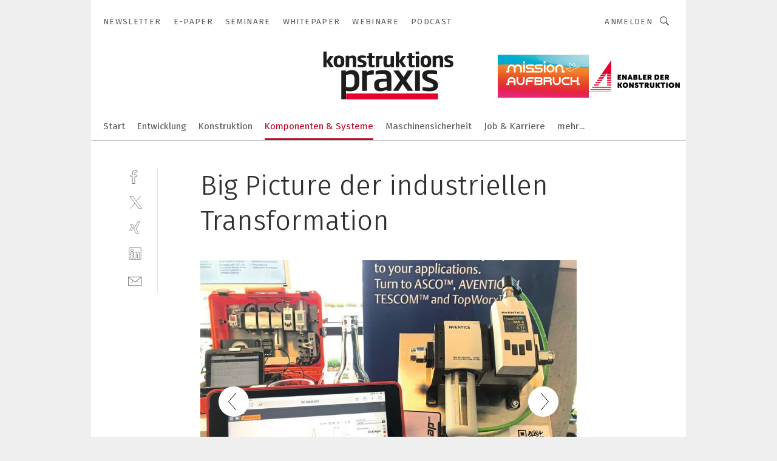

--- FILE ---
content_type: text/html; charset=UTF-8
request_url: https://www.konstruktionspraxis.vogel.de/big-picture-der-industriellen-transformation-gal-905437/?p=5
body_size: 35219
content:
<!DOCTYPE html><html lang="de">
<head>
			<meta http-equiv="X-UA-Compatible" content="IE=edge">
	<meta http-equiv="Content-Type" content="text/html; charset=UTF-8">
<meta name="charset" content="utf-8">
<meta name="language" content="de">
<meta name="robots" content="INDEX,FOLLOW,NOODP">
<meta property="description" content="Der Aventics Smart Pneumatics Monitor (SPM) bietet Condition Monitoring und Energieanalysen pneumatischer Systeme. ">
<meta property="og:description" content="Der Aventics Smart Pneumatics Monitor (SPM) bietet Condition Monitoring und Energieanalysen pneumatischer Systeme. ">
<meta property="og:title" content="Big Picture der industriellen Transformation ">
<meta property="og:image" content="https://cdn1.vogel.de/7hIICympGJoEJ6cJQj4VMz8yMjg=/fit-in/300x300/filters:format(jpg):quality(80)/images.vogel.de/vogelonline/bdb/1674200/1674288/original.jpg">
<meta property="og:image:width" content="300">
<meta property="og:image:height" content="300">
<meta name="theme-color" content="#ffffff">
<meta name="msapplication-TileColor" content="#ffffff">
<meta name="apple-mobile-web-app-title" content="konstruktionspraxis">
<meta name="application-name" content="konstruktionspraxis">
<meta name="facebook-domain-verification" content="pbyaniucso2p9yp66d4rcdoror20xs">	<meta name="viewport" content="width=device-width,initial-scale=1.0">
	<meta name="robots" content="max-snippet:-1, max-image-preview:large, max-video-preview:-1">

<title>Big Picture der industriellen Transformation  ||  Bild 5 / 6</title>
<link href="https://www.konstruktionspraxis.vogel.de/big-picture-der-industriellen-transformation-gal-905437/?p=5" rel="canonical">
<link href="https://cdn2.vogel.de/applications/18/scss/basic.css?v=1.075" media="screen,print" rel="stylesheet" type="text/css">
	<link rel="preconnect" href="https://cdn1.vogel.de/" crossorigin>
	<link rel="dns-prefetch" href="https://cdn1.vogel.de">
	<link rel="preconnect" href="https://cdn2.vogel.de/" crossorigin>
	<link rel="dns-prefetch" href="https://cdn2.vogel.de">
	<link rel="preconnect" href="https://c.delivery.consentmanager.net">
	<link rel="preconnect" href="https://cdn.consentmanager.net">
	<link rel="apple-touch-icon" sizes="180x180" href="/apple-touch-icon.png">
	<link rel="icon" type="image/png" sizes="192x192" href="/web-app-manifest-192x192.png">
	<link rel="icon" type="image/png" sizes="512x512" href="/web-app-manifest-512x512.png">
	<link rel="icon" type="image/png" sizes="96x96" href="/favicon-96x96.png">
	<link rel="icon" type="image/svg+xml" href="/favicon.svg">
	<link rel="shortcut icon" type="image/x-icon" href="/favicon.ico">
	<link rel="icon" type="image/x-icon" href="/favicon.ico">
	<link rel="alternate" href="/rss/news.xml"
	      type="application/rss+xml" title="RSS-Feed News">
	<link rel="alternate" href="/atom/news.xml"
	      type="application/atom+xml" title="ATOM-Feed News">

<script  src="https://cdn2.vogel.de/js/bundle.js?v=1.3"></script>
<script >
    //<!--
    window.gdprAppliesGlobally=true;if(!("cmp_id" in window)||window.cmp_id<1){window.cmp_id=28861}if(!("cmp_cdid" in window)){window.cmp_cdid="dad7ce8852c7"}if(!("cmp_params" in window)){window.cmp_params="&usedesign=37990"}if(!("cmp_host" in window)){window.cmp_host="b.delivery.consentmanager.net"}if(!("cmp_cdn" in window)){window.cmp_cdn="cdn.consentmanager.net"}if(!("cmp_proto" in window)){window.cmp_proto="https:"}if(!("cmp_codesrc" in window)){window.cmp_codesrc="1"}window.cmp_getsupportedLangs=function(){var b=["DE","EN","FR","IT","NO","DA","FI","ES","PT","RO","BG","ET","EL","GA","HR","LV","LT","MT","NL","PL","SV","SK","SL","CS","HU","RU","SR","ZH","TR","UK","AR","BS"];if("cmp_customlanguages" in window){for(var a=0;a<window.cmp_customlanguages.length;a++){b.push(window.cmp_customlanguages[a].l.toUpperCase())}}return b};window.cmp_getRTLLangs=function(){var a=["AR"];if("cmp_customlanguages" in window){for(var b=0;b<window.cmp_customlanguages.length;b++){if("r" in window.cmp_customlanguages[b]&&window.cmp_customlanguages[b].r){a.push(window.cmp_customlanguages[b].l)}}}return a};window.cmp_getlang=function(j){if(typeof(j)!="boolean"){j=true}if(j&&typeof(cmp_getlang.usedlang)=="string"&&cmp_getlang.usedlang!==""){return cmp_getlang.usedlang}var g=window.cmp_getsupportedLangs();var c=[];var f=location.hash;var e=location.search;var a="languages" in navigator?navigator.languages:[];if(f.indexOf("cmplang=")!=-1){c.push(f.substr(f.indexOf("cmplang=")+8,2).toUpperCase())}else{if(e.indexOf("cmplang=")!=-1){c.push(e.substr(e.indexOf("cmplang=")+8,2).toUpperCase())}else{if("cmp_setlang" in window&&window.cmp_setlang!=""){c.push(window.cmp_setlang.toUpperCase())}else{if(a.length>0){for(var d=0;d<a.length;d++){c.push(a[d])}}}}}if("language" in navigator){c.push(navigator.language)}if("userLanguage" in navigator){c.push(navigator.userLanguage)}var h="";for(var d=0;d<c.length;d++){var b=c[d].toUpperCase();if(g.indexOf(b)!=-1){h=b;break}if(b.indexOf("-")!=-1){b=b.substr(0,2)}if(g.indexOf(b)!=-1){h=b;break}}if(h==""&&typeof(cmp_getlang.defaultlang)=="string"&&cmp_getlang.defaultlang!==""){return cmp_getlang.defaultlang}else{if(h==""){h="EN"}}h=h.toUpperCase();return h};(function(){var n=document;var p=n.getElementsByTagName;var q=window;var f="";var b="_en";if("cmp_getlang" in q){f=q.cmp_getlang().toLowerCase();if("cmp_customlanguages" in q){for(var h=0;h<q.cmp_customlanguages.length;h++){if(q.cmp_customlanguages[h].l.toUpperCase()==f.toUpperCase()){f="en";break}}}b="_"+f}function g(i,e){var t="";i+="=";var s=i.length;var d=location;if(d.hash.indexOf(i)!=-1){t=d.hash.substr(d.hash.indexOf(i)+s,9999)}else{if(d.search.indexOf(i)!=-1){t=d.search.substr(d.search.indexOf(i)+s,9999)}else{return e}}if(t.indexOf("&")!=-1){t=t.substr(0,t.indexOf("&"))}return t}var j=("cmp_proto" in q)?q.cmp_proto:"https:";if(j!="http:"&&j!="https:"){j="https:"}var k=("cmp_ref" in q)?q.cmp_ref:location.href;var r=n.createElement("script");r.setAttribute("data-cmp-ab","1");var c=g("cmpdesign","");var a=g("cmpregulationkey","");var o=g("cmpatt","");r.src=j+"//"+q.cmp_host+"/delivery/cmp.php?"+("cmp_id" in q&&q.cmp_id>0?"id="+q.cmp_id:"")+("cmp_cdid" in q?"cdid="+q.cmp_cdid:"")+"&h="+encodeURIComponent(k)+(c!=""?"&cmpdesign="+encodeURIComponent(c):"")+(a!=""?"&cmpregulationkey="+encodeURIComponent(a):"")+(o!=""?"&cmpatt="+encodeURIComponent(o):"")+("cmp_params" in q?"&"+q.cmp_params:"")+(n.cookie.length>0?"&__cmpfcc=1":"")+"&l="+f.toLowerCase()+"&o="+(new Date()).getTime();r.type="text/javascript";r.async=true;if(n.currentScript&&n.currentScript.parentElement){n.currentScript.parentElement.appendChild(r)}else{if(n.body){n.body.appendChild(r)}else{var m=p("body");if(m.length==0){m=p("div")}if(m.length==0){m=p("span")}if(m.length==0){m=p("ins")}if(m.length==0){m=p("script")}if(m.length==0){m=p("head")}if(m.length>0){m[0].appendChild(r)}}}var r=n.createElement("script");r.src=j+"//"+q.cmp_cdn+"/delivery/js/cmp"+b+".min.js";r.type="text/javascript";r.setAttribute("data-cmp-ab","1");r.async=true;if(n.currentScript&&n.currentScript.parentElement){n.currentScript.parentElement.appendChild(r)}else{if(n.body){n.body.appendChild(r)}else{var m=p("body");if(m.length==0){m=p("div")}if(m.length==0){m=p("span")}if(m.length==0){m=p("ins")}if(m.length==0){m=p("script")}if(m.length==0){m=p("head")}if(m.length>0){m[0].appendChild(r)}}}})();window.cmp_addFrame=function(b){if(!window.frames[b]){if(document.body){var a=document.createElement("iframe");a.style.cssText="display:none";if("cmp_cdn" in window&&"cmp_ultrablocking" in window&&window.cmp_ultrablocking>0){a.src="//"+window.cmp_cdn+"/delivery/empty.html"}a.name=b;document.body.appendChild(a)}else{window.setTimeout(window.cmp_addFrame,10,b)}}};window.cmp_rc=function(h){var b=document.cookie;var f="";var d=0;while(b!=""&&d<100){d++;while(b.substr(0,1)==" "){b=b.substr(1,b.length)}var g=b.substring(0,b.indexOf("="));if(b.indexOf(";")!=-1){var c=b.substring(b.indexOf("=")+1,b.indexOf(";"))}else{var c=b.substr(b.indexOf("=")+1,b.length)}if(h==g){f=c}var e=b.indexOf(";")+1;if(e==0){e=b.length}b=b.substring(e,b.length)}return(f)};window.cmp_stub=function(){var a=arguments;__cmp.a=__cmp.a||[];if(!a.length){return __cmp.a}else{if(a[0]==="ping"){if(a[1]===2){a[2]({gdprApplies:gdprAppliesGlobally,cmpLoaded:false,cmpStatus:"stub",displayStatus:"hidden",apiVersion:"2.0",cmpId:31},true)}else{a[2](false,true)}}else{if(a[0]==="getUSPData"){a[2]({version:1,uspString:window.cmp_rc("")},true)}else{if(a[0]==="getTCData"){__cmp.a.push([].slice.apply(a))}else{if(a[0]==="addEventListener"||a[0]==="removeEventListener"){__cmp.a.push([].slice.apply(a))}else{if(a.length==4&&a[3]===false){a[2]({},false)}else{__cmp.a.push([].slice.apply(a))}}}}}}};window.cmp_gppstub=function(){var a=arguments;__gpp.q=__gpp.q||[];if(!a.length){return __gpp.q}var g=a[0];var f=a.length>1?a[1]:null;var e=a.length>2?a[2]:null;if(g==="ping"){return{gppVersion:"1.0",cmpStatus:"stub",cmpDisplayStatus:"hidden",apiSupport:[],currentAPI:"",cmpId:31}}else{if(g==="addEventListener"){__gpp.e=__gpp.e||[];if(!("lastId" in __gpp)){__gpp.lastId=0}__gpp.lastId++;var c=__gpp.lastId;__gpp.e.push({id:c,callback:f});return{eventName:"listenerRegistered",listenerId:c,data:true}}else{if(g==="removeEventListener"){var h=false;__gpp.e=__gpp.e||[];for(var d=0;d<__gpp.e.length;d++){if(__gpp.e[d].id==e){__gpp.e[d].splice(d,1);h=true;break}}return{eventName:"listenerRemoved",listenerId:e,data:h}}else{if(g==="hasSection"||g==="getSection"||g==="getField"||g==="getGPPString"){return null}else{__gpp.q.push([].slice.apply(a))}}}}};window.cmp_msghandler=function(d){var a=typeof d.data==="string";try{var c=a?JSON.parse(d.data):d.data}catch(f){var c=null}if(typeof(c)==="object"&&c!==null&&"__cmpCall" in c){var b=c.__cmpCall;window.__cmp(b.command,b.parameter,function(h,g){var e={__cmpReturn:{returnValue:h,success:g,callId:b.callId}};d.source.postMessage(a?JSON.stringify(e):e,"*")})}if(typeof(c)==="object"&&c!==null&&"__uspapiCall" in c){var b=c.__uspapiCall;window.__uspapi(b.command,b.version,function(h,g){var e={__uspapiReturn:{returnValue:h,success:g,callId:b.callId}};d.source.postMessage(a?JSON.stringify(e):e,"*")})}if(typeof(c)==="object"&&c!==null&&"__tcfapiCall" in c){var b=c.__tcfapiCall;window.__tcfapi(b.command,b.version,function(h,g){var e={__tcfapiReturn:{returnValue:h,success:g,callId:b.callId}};d.source.postMessage(a?JSON.stringify(e):e,"*")},b.parameter)}if(typeof(c)==="object"&&c!==null&&"__gppCall" in c){var b=c.__gppCall;window.__gpp(b.command,function(h,g){var e={__gppReturn:{returnValue:h,success:g,callId:b.callId}};d.source.postMessage(a?JSON.stringify(e):e,"*")},b.parameter,"version" in b?b.version:1)}};window.cmp_setStub=function(a){if(!(a in window)||(typeof(window[a])!=="function"&&typeof(window[a])!=="object"&&(typeof(window[a])==="undefined"||window[a]!==null))){window[a]=window.cmp_stub;window[a].msgHandler=window.cmp_msghandler;window.addEventListener("message",window.cmp_msghandler,false)}};window.cmp_setGppStub=function(a){if(!(a in window)||(typeof(window[a])!=="function"&&typeof(window[a])!=="object"&&(typeof(window[a])==="undefined"||window[a]!==null))){window[a]=window.cmp_gppstub;window[a].msgHandler=window.cmp_msghandler;window.addEventListener("message",window.cmp_msghandler,false)}};window.cmp_addFrame("__cmpLocator");if(!("cmp_disableusp" in window)||!window.cmp_disableusp){window.cmp_addFrame("__uspapiLocator")}if(!("cmp_disabletcf" in window)||!window.cmp_disabletcf){window.cmp_addFrame("__tcfapiLocator")}if(!("cmp_disablegpp" in window)||!window.cmp_disablegpp){window.cmp_addFrame("__gppLocator")}window.cmp_setStub("__cmp");if(!("cmp_disabletcf" in window)||!window.cmp_disabletcf){window.cmp_setStub("__tcfapi")}if(!("cmp_disableusp" in window)||!window.cmp_disableusp){window.cmp_setStub("__uspapi")}if(!("cmp_disablegpp" in window)||!window.cmp_disablegpp){window.cmp_setGppStub("__gpp")};
    //-->
</script>
<script >
    //<!--
    
				window.cmp_block_inline = true;
				window.cmp_block_unkown = false;
				window.cmp_block_sync = false;
				window.cmp_block_img = false;
				window.cmp_block_samedomain = false;
				window.cmp_setlang = "DE";
			
    //-->
</script>
<script  src="https://cdn2.vogel.de/js/vendors/touchswipe/jquery.touchswipe.min.js"></script>
<script type="text/plain" data-cmp-vendor="c5035" class="cmplazyload" data-cmp-block="contentpass">
    //<!--
    
                             
                     function isFirefox() {
                            return navigator.userAgent.toLowerCase().indexOf("firefox") >= 0;
                            }
                         $(document).ready(function () {
                         console.log(isFirefox());
                        var is_adblocker = false;
                        // keine Recht für Google
                        if (typeof adsBlocked == "undefined") {
                            function adsBlocked(callback) {
                                if (typeof __tcfapi != "undefined") {
                                    __tcfapi("addEventListener", 2, function (tcData, success) {
                                        var x = __tcfapi("getCMPData");
                                        if (
                                            "purposeConsents" in x &&
                                            "1" in x.purposeConsents && x.purposeConsents["1"] &&
                                            "vendorConsents" in x && "755" in x.vendorConsents && x.vendorConsents["755"]
                                        ) {
                                            if(isFirefox()){
                                            
                                                $req = fetch(new Request("https://pagead2.googlesyndication.com",{method:"HEAD",mode:"no-cors"}));
                                                $req.then(function (response) {
                                                    return response;
                                                }).then(function (response) {
                                                    callback(false);
                                                }).catch(function (exception) {
                                                    callback(true);
                                                });
                                            }
                                            else{
                                                var ADS_URL = "https://pagead2.googlesyndication.com/pagead/js/adsbygoogle.js";
                                                var xhr = new XMLHttpRequest();
                                                xhr.onreadystatechange = function () {
                                                    if (xhr.readyState == XMLHttpRequest.DONE) {
                                                        callback(xhr.status === 0 || xhr.responseURL !== ADS_URL);
                                                    }
                                                };
                                                xhr.open("HEAD", ADS_URL, true);
                                                xhr.send(null);
                                            }
                                           
                                            
                        
                                        } else {
                                            callback(true);
                                        }
                                    });
                                } else {
                                    callback(true);
                                }
                            }
                        }
                        // AdsBlocked - Funktion wird erst später geladen und auch nicht mit Contentpass!!!!
                        adsBlocked(function (blocked) {
                            is_adblocker = !!blocked ;
                            console.log(is_adblocker?"Ads blocked":"Ads not Blocked");
                            if (typeof __tcfapi != "undefined") {
                                __tcfapi("addEventListener", 2, function (tcData, success) {
                                    var cmpdata = __tcfapi("getCMPData");
                                    // Wenn keine Zustimmung für GoogleAds vorhanden ist
                                    if ((!success ||
                                            is_adblocker ||
                                            !("vendorConsents" in cmpdata) ||
                                            !("755" in cmpdata.vendorConsents) ||
                                            !(cmpdata.vendorConsents["755"])) && 
                                            (tcData.eventStatus === "tcloaded" || tcData.eventStatus === "useractioncomplete")
                                        ) {
                                        $.get("/wb/1/", function (OBJ_response) {
                                            if (OBJ_response.content) {
                                                var OBJ_element = document.createElement("div");
                                                $(OBJ_element).append(OBJ_response.content);
                                                $("body").prepend(OBJ_element.firstChild);
                                            }
                                        });
                                        $.get("/wb/2/", function (OBJ_response) {
                                            if (OBJ_response.content) {
                                                var OBJ_element_ref = document.getElementById("advertisement_06");
                                                var OBJ_element = document.createElement("div");
                                                $(OBJ_element).append(OBJ_response.content);
                                                OBJ_element_ref.append(OBJ_element.firstChild);
                                            }
                                        });
                                        $.get("/wb/3/", function (OBJ_response) {
                                            if (OBJ_response.content) {
                                                var OBJ_element_ref = document.getElementById("advertisement_04");
                                                var OBJ_element = document.createElement("div");
                                                $(OBJ_element).append(OBJ_response.content);
                                                OBJ_element_ref.append(OBJ_element.firstChild);
                                            }
                                        });
                                    }
                                    __tcfapi("removeEventListener", 2, function (success) {}, tcData.listenerId);
                                });
                            }
                        });
                        });
    //-->
</script>
	<!--[if lt IE 9]>
	<script>document.createElement("video");
	document.createElement("header");
	document.createElement("section");
	document.createElement("article");
	document.createElement("footer");</script>
	<![endif]-->

    <script type="text/plain" class="cmplazyload" data-cmp-vendor="755">
        const googleAdUrl = 'https://pagead2.googlesyndication.com/pagead/js/adsbygoogle.js';
        try {
            fetch(new Request(googleAdUrl)).catch(_ => dataLayer.push({'event':'AdBlocker'}));
        } catch (e) {
            dataLayer.push({'event':'AdBlocker'});
        }
    </script>
    <!-- truffle.one blockiert bis zum Consent -->
    <script type="text/plain" class="cmplazyload" data-cmp-vendor="c58464">
        var jss = document.getElementsByTagName("script");
        for (var j = jss.length; j >= 0; j--) {
            if (jss[j]) {
                if (jss[j].getAttribute("src") && jss[j].getAttribute("src").indexOf("api.truffle.one/static/getWebData.js") != -1) {
                    jss[j].parentNode.removeChild(jss[j]);
                }
            }
        }
        var t1_params = t1_params || [];
        t1_params.push(["118", "118"]);
        var t = document["createElement"]("script"), i;
        t["type"] = "text/javascript";
        t["src"] = window["location"]["href"]["split"]("/")[0] + "//api.truffle.one/static/getWebData.js";
        i = document["getElementsByTagName"]("script")[0];
        i["parentNode"]["insertBefore"](t, i);
    </script>
	
    <script class="cmplazyload" data-cmp-block="contentpass" data-cmp-vendor="755"
            data-cmp-src="https://securepubads.g.doubleclick.net/tag/js/gpt.js" type="text/plain"></script>

    <script type="text/plain" class="cmplazyload" data-cmp-vendor="755" data-cmp-block="contentpass">
        var googletag = googletag || {};
        googletag.cmd = googletag.cmd || [];
    </script>

            <!-- This nees to be 'text/plain' otherwise banners wont work -->
	    <!-- GPT -->
	    <script type="text/plain" class="cmplazyload" data-cmp-vendor="755" data-cmp-block="contentpass">

		    try
		    {
			    // Array anlegen fuer spaetere Speicherung
			    var ARR_unknown_slots = [];

			    googletag.cmd.push(function ()
			    {

				    // Client
				    var STR_client = "/2686/kopra.vogel.de/komponenten_systeme/automatisierung_gallery";

                    // Groessen
                    var ARR_sizes = [{"type":"slot","size":[[960,252],[980,90],[728,90],[468,60],[1,1]],"mappings":[[[0,0],[1,1]],[[1025,0],[[960,252],[728,90],[468,60],[1,1]]],[[1300,0],[[960,252],[980,90],[728,90],[468,60],[1,1]]]],"id":"advertisement_01"},{"type":"slot","size":[[420,600],[300,600],[160,600],[1,1]],"mappings":[[[0,0],[1,1]],[[1025,0],[[420,600],[300,600],[160,600],[1,1]]]],"id":"advertisement_02"},{"type":"slot","size":[[161,600],[121,600],[1,1]],"mappings":[[[0,0],[1,1]],[[1025,0],[[161,600],[121,600],[1,1]]]],"id":"advertisement_03"},{"type":"slot","size":[[1180,250],[960,250],[728,91],[301,630],[301,330],[301,280],[301,180]],"mappings":[[[0,0],[[301,180],[301,280],[1,1]]],[[1025,0],[[960,250],[728,91],[1,1]]],[[1541,0],[[1180,250],[960,250],[728,91],[1,1]]]],"id":"advertisement_04"},{"type":"slot","size":[[300,631],[300,630],[300,331],[300,330],[300,281],[300,280],[1,1]],"mappings":[[[0,0],[[300,631],[300,630],[300,331],[300,330],[300,281],[300,280],[1,1]]]],"id":"advertisement_06"}];

                    // Groessen durchlaufen
                    for (var INT_i = 0; INT_i < ARR_sizes.length; INT_i++) {

                        // Mapping vorhanden
                        if (ARR_sizes[INT_i].mappings) {

                            // Mappings durchlaufen
                            var OBJ_size_mapping = googletag.sizeMapping();
                            for (var INT_j = 0; INT_j < ARR_sizes[INT_i].mappings.length; INT_j++) {
                                OBJ_size_mapping.addSize(ARR_sizes[INT_i].mappings[INT_j][0], ARR_sizes[INT_i].mappings[INT_j][1]);
                            } // end for

                        } // end if

                        // Typen
                        switch (ARR_sizes[INT_i].type) {

                            // Slot:
                            case "slot":
                                googletag
                                    .defineSlot(STR_client, ARR_sizes[INT_i].size, ARR_sizes[INT_i].id)
                                    .defineSizeMapping(OBJ_size_mapping.build())
                                    .setCollapseEmptyDiv(true, true)
                                    .addService(googletag.pubads());
                                console.debug("Ad Slot " + ARR_sizes[INT_i].id + " created " );
                                break;
                                
                            //Fluid
                            case "fluid":
                                googletag
                                    .defineSlot(ARR_sizes[INT_i].path, ARR_sizes[INT_i].size, ARR_sizes[INT_i].id)
                                    .setCollapseEmptyDiv(true, true)
                                    .addService(googletag.pubads());
                                console.debug("Ad Slot " + ARR_sizes[INT_i].id + " created ");
                                break;

                            default:
	                            console.debug("Ad Slot unknown");

                        } // end switch

                    } // end for
console.debug("hier beginnt targeting 'wallpaper'");
	                // Banner aktivieren
	                googletag.pubads().setTargeting("kw", 'wallpaper');
console.debug("hier targeting ende 'wallpaper'");
console.debug("slotRequested anfang");
	                googletag.pubads().addEventListener("slotRequested", function (event)
	                {
		                // Nachricht in Konsole
		                console.debug("Ad Slot " + event.slot.getSlotElementId() + " requested");
	                });

                    googletag.pubads().addEventListener("slotResponseReceived", function (event) {
                        // Nachricht in Konsole
                        console.debug("Ad Slot " + event.slot.getSlotElementId() + " response received");
                    });
                    googletag.pubads().addEventListener("slotRenderEnded", function (event) {

                        try {

                            // Creative geladen
                            if (
                                //typeof event.creativeId !== "undefined" && event.creativeId !== null &&
                                typeof event.slot !== "undefined"
                            ) {

                                // Slot nicht leer
                                if (!event.isEmpty) {

                                    // Nachricht in Konsole
                                    console.debug("Ad Slot " + event.slot.getSlotElementId() + " rendered");
                                    
                                    // Slot als jQuery Objekt speichern
                                    var OBJ_slot = $("div#" + event.slot.getSlotElementId());

                                    // Slot einblenden (falls ausgeblendet)
                                    OBJ_slot.show();
                                    
                                    // Eigene Slots durchlaufen (keine Manipulation von z.B. BusinessAd)
                                    var BOO_found = false;

                                    for (var INT_i = 0; INT_i < ARR_sizes.length; INT_i++) {

                                        // Slot bekannt
                                        if (event.slot.getSlotElementId() === ARR_sizes[INT_i].id) {

                                            // Element gefunden
                                            BOO_found = true;
                                         
                                            // iFrame
                                            var OBJ_iframe = OBJ_slot.find("iframe");


                                            // Kein iFrame, aber Tracking-Pixel
                                            if (
                                                OBJ_slot.find("ins>ins").length > 0 &&
                                                OBJ_slot.find("ins>ins").height() === 1
                                            ) {

                                                // Slot ausblenden
                                                OBJ_slot.hide();

                                                // Nachricht in Konsole
                                                console.debug("Ad Slot " + event.slot.getSlotElementId() +
                                                    " hidden (ins)");

                                            }
                                            // iFrame vorhanden
                                            else if (OBJ_iframe.length > 0) {
                                                // iFrame
                                                var OBJ_iframe_content = OBJ_iframe.contents();

                                                // Tracking-Pixel nicht vorhanden
                                                if (
                                                    (
                                                        OBJ_iframe_content.find("body>img").length === 0 ||
                                                        OBJ_iframe_content.find("body>img").height() > 1
                                                    ) &&
                                                    (
                                                        OBJ_iframe_content.find("body>div>img").length ===
                                                        0 ||
                                                        OBJ_iframe_content.find("body>div>img").height() >
                                                        1
                                                    ) &&
                                                    OBJ_iframe_content.find("body>div>amp-pixel").length ===
                                                    0 &&
                                                    OBJ_iframe_content.find("body>amp-pixel").length === 0
                                                ) {
                                                    let native_ad = OBJ_iframe_content.find(".native-ad").length;
                                                    
                                                    // Background transparent im iFrame
                                                    OBJ_iframe_content.find("head").append('<style type="text/css">body{background: transparent !important;}</style>');

                                                    if(native_ad == 1){

                                                        // Stylesheet ebenfalls in iFrame kopieren
                                                        var STR_stylesheet = "https://cdn2.vogel.de/applications/18/scss/native-ads.css?v=0.19";
                                                        OBJ_iframe_content.find("head").append($("<link/>", {
                                                            rel: "stylesheet",
                                                            href: STR_stylesheet,
                                                            type: "text/css"
                                                        }));
                                                         // CSS-Klasse der Buchung nach aussen uebertragen (nur div)
                                                        OBJ_slot.find("div:first").addClass(
                                                            OBJ_iframe_content.find(".native-ad").attr("class")
                                                        );
                                                        // Klasse in Iframe löschen
                                                        OBJ_iframe_content.find(".native-ad").attr("class","");
    
                                                        OBJ_slot.find("div:first").addClass(
                                                        OBJ_iframe_content.find("body>div>article:not(#whitespace_click)").attr("class")
                                                        );

                                                        OBJ_slot.find("div:first").addClass(
                                                        OBJ_iframe_content.find("body>article:not(#whitespace_click)").attr("class")
                                                        );
                                                    OBJ_iframe_content.find("body>div>article:not(#whitespace_click)").attr("class", "");
                                                    OBJ_iframe_content.find("body>article:not(#whitespace_click)").attr("class", "");
    
                                                        // Nachricht in Konsole
                                                        console.debug("Ad Slot " + event.slot.getSlotElementId() +
                                                            " manipulated: native-ad");

                                                    }else{
                                                    let infClasses = ".lb728, .fs468, .sky, .ca300, .hs2, .sky_hs2, .hs1_160, .hs1_120, .sky_hs1,.sky_hs2, .billboard,.sky_bg980_r,.bb399, .sky, .sky_left, .billboard_inText,.sky_second_160,.sky_second_161,.sky_fixed,.bg_lb, .wall_lb";
                                                    // CSS-Klasse der Buchung nach aussen uebertragen (nur div)
                                                    OBJ_slot.find("div:first").addClass(
                                                        OBJ_iframe_content.find(infClasses).attr("class")
                                                    );
                                                    // Nach Außen übertragene Klasse entfernen
                                                    OBJ_iframe_content.find(infClasses).attr("class", "");
                                               
                                                    // Style und whitespace_click muss mit raus fuer brandgate
                                                    OBJ_iframe_content.find("body>style:first").clone().insertBefore(OBJ_slot.find("div:first"));
                                                    OBJ_iframe_content.find("div#whitespace_click").css('height', '100%');
                                                    OBJ_iframe_content.find("div#whitespace_click").insertBefore(OBJ_slot.find("div:first"));


                                                    // Nachricht in Konsole
                                                    console.debug("Ad Slot " + event.slot.getSlotElementId() +
                                                        " manipulated no native-ad");
                                                    }
                                                    
                                                    
                                                } else {

                                                    // Slot ausblenden
                                                    OBJ_iframe.hide();

                                                    // Nachricht in Konsole
                                                    console.debug("Ad Slot " + event.slot.getSlotElementId() +
                                                        " hidden (iframe img/amp-pixel)");

                                                } // end if

                                            }
                                            // Kein iFrame, aber Tracking-Pixel
                                            else if (OBJ_slot.find("img").height() === 1) {

                                                // Slot ausblenden
                                                OBJ_slot.hide();

                                                // Nachricht in Konsole
                                                console.debug("Ad Slot " + event.slot.getSlotElementId() +
                                                    " hidden (img)");

                                            } // end if

                                        } // end if

                                    } // end for

                                    // Slot nicht gefunden
                                    if (!BOO_found) {

                                        // Slot merken, ausblenden und Nachrichten in Konsole
                                        var STR_ba_id = event.slot.getSlotElementId();

                                        setTimeout(function () {
                                            var OBJ_ba = $("#" + STR_ba_id);
                                            if (
                                                OBJ_ba.is(":visible") === false ||
                                                OBJ_ba.is(":hidden") === true
                                            ) {
                                                ARR_unknown_slots.push(STR_ba_id);
                                                console.debug("Ad Slot " + STR_ba_id + " unknown empty");
                                            } else {
                                                console.debug("Ad Slot " + STR_ba_id + " unkown");
                                            }
                                        }, 500);

                                    } // end if

                                } else {
                                    // Entfernen von nicht gerenderten Werbeanzeigen, damit Darstellung in Zweierelement passt
									let adElement = document.getElementById(event.slot.getSlotElementId());
									
									if (adElement && adElement.parentNode) {
									    let parentNodeOfAdDiv = adElement.parentNode;
									
									    if (
									        parentNodeOfAdDiv.tagName === "SECTION" &&
									        parentNodeOfAdDiv.getAttribute("data-section-id") &&
									        parentNodeOfAdDiv.getAttribute("data-section-id").includes("section_advertisement")
									    ) {
									        parentNodeOfAdDiv.remove();
									    }
									}
                                } // end if

                            } // end if

                        } catch (OBJ_err) {
                            console.debug(OBJ_err);
                        }

                    });
                    
                     							console.debug("ABA_CLIENT_ENABLED is true");
                            if (typeof t1_aba === "function") {
                                try {
                                    // Versuche, t1_aba aufzurufen
                                    t1_aba(googletag, function(updatedGoogletag) {
                                        // enableSingleRequest und enableServices aufrufen, nachdem die Anfrage abgeschlossen ist
                                        updatedGoogletag.pubads().enableSingleRequest();
                                        updatedGoogletag.enableServices();
                                        console.log("T1: GPT enabled after ABA targeting.");
                                        console.debug("Slots created");
                                        googletag = updatedGoogletag;
                                        initDisplay();
                                    });
                                } catch (error) {
                                    // Fallback im Fehlerfall des t1_aba-Aufrufs
                                    console.log("T1: Error calling t1_aba: ", error);
                                    googletag.pubads().enableSingleRequest();
                                    googletag.enableServices();
                                    console.debug("Slots created");
                                    initDisplay();
                                }
                            } else {
                                // Wenn t1_aba nicht definiert ist, enableServices direkt aufrufen
                                console.log("T1: t1_aba not defined");
                                googletag.pubads().enableSingleRequest();
                                googletag.enableServices();
                                console.debug("Slots created");
                                initDisplay();
                            }
                        
           
                  
                    });
        
                    } catch (OBJ_err) {
                        // Nix
                        console.warn("Ad Error - define /2686/kopra.vogel.de/komponenten_systeme/automatisierung_gallery");
            } // end try
        </script>
                <script type="text/plain" class="cmplazyload" data-cmp-vendor="755" data-cmp-block="contentpass">
            function displaydfp() {
                try {
                    googletag.cmd.push(
                        function () {
                            let d = [];
                            window.googletag.pubads().getSlots().forEach(function(element){
                                if ($("#" + element.getSlotId().getDomId()).length === 0) {
                                    d.push(element.getSlotId().getDomId());
                                } else {
                                    googletag.display(element.getSlotId().getDomId());
                                }
                            });
                            console.debug("all Slots displayed");
                            console.debug({"not used Slots": d});
                        });
                } catch (e) {
                    console.debug(e);
                }
            }
            
            function initDisplay(){
                  if (document.readyState === 'loading') {
                    document.addEventListener('DOMContentLoaded', displaydfp);
                } else {
                    displaydfp();
                }
            }

        </script>
    		<!-- BusinessAd -->
		<script>
			var Ads_BA_ADIDsite = "konstruktionspraxis.vogel.de";
			var Ads_BA_ADIDsection = "komponenten_systeme";//bzw. passende Rubrik
			var Ads_BA_keyword = "";
		</script>
	    <script
			    class="cmplazyload" data-cmp-vendor="755" type="text/plain" data-cmp-block="contentpass" id="ba_script" onload="notifyBA()"
			    src="about:blank" data-cmp-src="https://storage.googleapis.com/ba_utils/konstruktionspraxis.vogel.de.js"></script>
	    <script  class="cmplazyload" data-cmp-vendor="755" type="text/plain" data-cmp-block="contentpass">
		    function notifyBA(){
                window.dispatchEvent(new Event("__baCMPReady"));
            }
	    </script>
        <style>
            #Ads_BA_CAD2::before, #Ads_BA_CAD::before {
                content:"Anzeige";
                text-align:center;
                margin-bottom:6px;
                font-size:10px;
                display:block;
            }
        </style>
    
		<!-- GTM Vars -->
	<script>
		var dataLayer = [
			{
				"environment": "production", // Umgebung
				"id": "18", // App-ID
                                				"content_type": "artikelgalerie",
                                                				"logged_in": false, // User is logged in
				"accessToPaid": false, // Access paid
								"dimension1": "kp:artikelgalerie:905437 big-picture-der-industriellen-transformation--bild-5-6", // Shortcut:Type:ID
								"dimension2": "kp:themen:komponenten_systemeautomatisierung", // Shortcut:"themen":Channel
				"dimension4": "905437", // Content-ID
				"dimension7": "/big-picture-der-industriellen-transformation-gal-905437/?p=5", // URL
																
			}
		];
	</script>
</head>
<body data-infinity-id="default" data-infinity-type="layout">
<!-- No Bookmark-layer -->    <!-- GTM Code -->
    <noscript>
        <iframe src="https://www.googletagmanager.com/ns.html?id=GTM-KPHCG7Z"
                height="0" width="0" style="display:none;visibility:hidden"></iframe>
    </noscript>
    <!-- Automatisches Blockieren vom CMP vermeiden -->
    <script type="text/plain" class="cmplazyload" data-cmp-vendor="s905"  data-cmp-block="contentpass" >(function (w, d, s, l, i)
		{
			w[l] = w[l] || [];
			w[l].push({
				'gtm.start':
					new Date().getTime(), event: 'gtm.js'
			});
			var f = d.getElementsByTagName(s)[0],
				j = d.createElement(s), dl = l != 'dataLayer' ? '&l=' + l : '';
			j.async = true;
			j.src =
				'https://www.googletagmanager.com/gtm.js?id=' + i + dl;
			f.parentNode.insertBefore(j, f);
		})(window, document, 'script', 'dataLayer', 'GTM-KPHCG7Z');
	</script>
	<!-- GA Code: no config found -->

<!-- No Jentis --><!-- No Jentis Datalayer -->		<div id="advertisement_01" class="cmplazyload gpt inf-leaderboard" data-cmp-vendor="755"
         data-ad-id="advertisement_01" data-infinity-type="ad" data-infinity-id="v1/advertisement_01">
	</div>
    		<div id="advertisement_02" class="cmplazyload gpt " data-cmp-vendor="755"
         data-ad-id="advertisement_02" data-infinity-type="ad" data-infinity-id="v1/advertisement_02">
	</div>
	    	<div id="advertisement_03" class="cmplazyload gpt " data-cmp-vendor="755"
         data-ad-id="advertisement_03" data-infinity-type="ad" data-infinity-id="v1/advertisement_03">
	</div>
    		<div id="advertisement_11" class="cmplazyload gpt " data-cmp-vendor="755"
         data-ad-id="advertisement_11" data-infinity-type="ad" data-infinity-id="v1/advertisement_11">
	</div>
		<div id="advertisement_12" class="cmplazyload gpt " data-cmp-vendor="755"
         data-ad-id="advertisement_12" data-infinity-type="ad" data-infinity-id="v1/advertisement_12">
	</div>
<div class="inf-website">
	<div id="mainwrapper" class="inf-wrapper">
		<section class="inf-mainheader" data-hj-ignore-attributes>
	<div class="inf-mainheader__wrapper">
		<div class="inf-icon inf-icon--menu inf-mainheader__menu-icon"></div>
		
				
<ul class="inf-servicenav">
    	<a class="inf-btn inf-btn--small inf-btn--info inf-servicenav__btn" title=""
	   href="" style="display: none"></a>
    			<li class="inf-servicenav__item ">
				<a class=" inf-servicenav__link inf-flex inf-flex--a-center" title="Newsletter&#x20;&#x7C;&#x20;Konstruktionspraxis" rel="noopener"
                   href="&#x2F;newsletter&#x2F;anmeldungen&#x2F;" target="_self" id="menu-page_5fd0e51c69c3a">

                    					<span class="inf-servicenav__item-name">
                    Newsletter                    </span>
                    				</a>
			</li>
        			<li class="inf-servicenav__item ">
				<a class=" inf-servicenav__link inf-flex inf-flex--a-center" title="e-Paper" rel="noopener"
                   href="&#x2F;e-paper&#x2F;" target="_self" id="menu-page_62309f129de7d">

                    					<span class="inf-servicenav__item-name">
                    e-Paper                    </span>
                    				</a>
			</li>
        			<li class="inf-servicenav__item ">
				<a class=" inf-servicenav__link inf-flex inf-flex--a-center" title="Seminare" rel="noopener, nofollow"
                   href="https&#x3A;&#x2F;&#x2F;akademie.vogel.de&#x2F;konstruktionspraxis&#x2F;" target="_blank" id="menu-page_6220ee78eb2b1">

                    					<span class="inf-servicenav__item-name">
                    Seminare                    </span>
                    				</a>
			</li>
        			<li class="inf-servicenav__item ">
				<a class=" inf-servicenav__link inf-flex inf-flex--a-center" title="Whitepaper" rel="noopener"
                   href="&#x2F;whitepaper&#x2F;" target="_self" id="menu-page_CD69AB76-5056-9308-BB6AFD2E0900CF13">

                    					<span class="inf-servicenav__item-name">
                    Whitepaper                    </span>
                    				</a>
			</li>
        			<li class="inf-servicenav__item ">
				<a class=" inf-servicenav__link inf-flex inf-flex--a-center" title="Webinare" rel="noopener"
                   href="&#x2F;webinare&#x2F;" target="_self" id="menu-page_2C95E02F-BF78-4659-96830D5BE4E127C1">

                    					<span class="inf-servicenav__item-name">
                    Webinare                    </span>
                    				</a>
			</li>
        			<li class="inf-servicenav__item ">
				<a class=" inf-servicenav__link inf-flex inf-flex--a-center" title="konstruktionspraxis-Podcast&#x20;&#x2013;&#x20;Der&#x20;Podcast&#x20;f&#xFC;r&#x20;Konstrukteure&#x20;und&#x20;Entwickler" rel="noopener"
                   href="&#x2F;konstruktionspraxis-podcast&#x2F;" target="_self" id="menu-page_6850ebc727686">

                    					<span class="inf-servicenav__item-name">
                    Podcast                    </span>
                    				</a>
			</li>
        </ul>

		<div class="inf-mobile-menu">
			<img alt="Mobile-Menu" title="Mobile Menu" class="inf-mobile-menu__dropdown-arrow" src="https://cdn2.vogel.de/img/arrow_dropdown.svg">

			<form action="/suche/"
			      method="get"
			      class="inf-mobile-search">
				<label> <input type="text" placeholder="Suchbegriff eingeben"
				               class="inf-form-input-text inf-mobile-search__input" name="k"> </label>
				<button type="submit" id="search_submit_header-mobile" class="inf-icon inf-icon--search inf-mobile-search__button">
				</button>
			</form>
			
						<div class="inf-mobile-menu__cta-btn-wrapper">
								<a class="inf-btn inf-btn--info inf-full-width" title=""
				   href="" style="display: none"></a>
			</div>
			
						<ul class="inf-mobile-menu__content inf-mobile-menu__content--servicenav">
				<li class="inf-mobile-menu__item					"
			    id="page_5fd0e51c69c3a-mobile">
				
								<a title="Newsletter&#x20;&#x7C;&#x20;Konstruktionspraxis"
				   href="&#x2F;newsletter&#x2F;anmeldungen&#x2F;"
					target="_self" rel="noopener"                   class="inf-mobile-menu__link"
                   id="menu-page_5fd0e51c69c3a-mobile">
					Newsletter				</a>
				
				
								
			</li>
					<li class="inf-mobile-menu__item					"
			    id="page_62309f129de7d-mobile">
				
								<a title="e-Paper"
				   href="&#x2F;e-paper&#x2F;"
					target="_self" rel="noopener"                   class="inf-mobile-menu__link"
                   id="menu-page_62309f129de7d-mobile">
					e-Paper				</a>
				
				
								
			</li>
					<li class="inf-mobile-menu__item					"
			    id="page_6220ee78eb2b1-mobile">
				
								<a title="Seminare"
				   href="https&#x3A;&#x2F;&#x2F;akademie.vogel.de&#x2F;konstruktionspraxis&#x2F;"
					target="_blank" rel="noopener"                   class="inf-mobile-menu__link"
                   id="menu-page_6220ee78eb2b1-mobile">
					Seminare				</a>
				
				
								
			</li>
					<li class="inf-mobile-menu__item					"
			    id="page_CD69AB76-5056-9308-BB6AFD2E0900CF13-mobile">
				
								<a title="Whitepaper"
				   href="&#x2F;whitepaper&#x2F;"
					target="_self" rel="noopener"                   class="inf-mobile-menu__link"
                   id="menu-page_CD69AB76-5056-9308-BB6AFD2E0900CF13-mobile">
					Whitepaper				</a>
				
				
								
			</li>
					<li class="inf-mobile-menu__item					"
			    id="page_2C95E02F-BF78-4659-96830D5BE4E127C1-mobile">
				
								<a title="Webinare"
				   href="&#x2F;webinare&#x2F;"
					target="_self" rel="noopener"                   class="inf-mobile-menu__link"
                   id="menu-page_2C95E02F-BF78-4659-96830D5BE4E127C1-mobile">
					Webinare				</a>
				
				
								
			</li>
					<li class="inf-mobile-menu__item					"
			    id="page_6850ebc727686-mobile">
				
								<a title="konstruktionspraxis-Podcast&#x20;&#x2013;&#x20;Der&#x20;Podcast&#x20;f&#xFC;r&#x20;Konstrukteure&#x20;und&#x20;Entwickler"
				   href="&#x2F;konstruktionspraxis-podcast&#x2F;"
					target="_self" rel="noopener"                   class="inf-mobile-menu__link"
                   id="menu-page_6850ebc727686-mobile">
					Podcast				</a>
				
				
								
			</li>
		</ul>
			
			<ul class="inf-mobile-menu__content">
				<li class="inf-mobile-menu__item					"
			    id="home-mobile">
				
								<a title="Das&#x20;Portal&#x20;f&#xFC;r&#x20;Konstruktion&#x20;und&#x20;Entwicklung&#x20;"
				   href="&#x2F;"
					target="_self" rel="noopener"                   class="inf-mobile-menu__link"
                   id="menu-home-mobile">
									</a>
				
				
								
			</li>
					<li class="inf-mobile-menu__item inf-relative					"
			    id="page_14666A17-16FF-4BAD-91DFCF824306EFBD-mobile">
				
								<a title="Entwicklung&#x20;-&#x20;konstruktionspraxis&#x20;"
				   href="&#x2F;entwicklung&#x2F;"
					target="_self" rel="noopener"                   class="inf-mobile-menu__link&#x20;inf-mobile-menu__link--with-subnav"
                   id="menu-page_14666A17-16FF-4BAD-91DFCF824306EFBD-mobile">
					Entwicklung				</a>
				
				
													
										<a href="#" class="inf-subnav__icon inf-toggle inf-icon--arrow-dropdown"></a>
					
										<ul class="inf-mobile-subnav">
	
				<li class="inf-mobile-subnav__item" id="page_8B5155FC-653F-4A2C-B3C8E078FB400937-mobile">
								<a id="menu-page_8B5155FC-653F-4A2C-B3C8E078FB400937-mobile" title="Entwurf&#x20;-&#x20;konstruktionspraxis&#x20;" class="inf-mobile-subnav__link" href="&#x2F;entwicklung&#x2F;entwurf&#x2F;">Entwurf</a>			</li>
		
					<li class="inf-mobile-subnav__item" id="page_59CAF810-5056-9308-BB066372A911B52A-mobile">
								<a id="menu-page_59CAF810-5056-9308-BB066372A911B52A-mobile" title="Werkstoffe&#x20;-&#x20;konstruktionspraxis" class="inf-mobile-subnav__link" href="&#x2F;entwicklung&#x2F;werkstoffe&#x2F;">Werkstoffe</a>			</li>
		
					<li class="inf-mobile-subnav__item" id="page_5A30D230-5056-9308-BBEA5E0688BE4F9E-mobile">
								<a id="menu-page_5A30D230-5056-9308-BBEA5E0688BE4F9E-mobile" title="Formgebung&#x20;-&#x20;konstruktionspraxis" class="inf-mobile-subnav__link" href="&#x2F;entwicklung&#x2F;formgebung&#x2F;">Formgebung</a>			</li>
		
		
</ul>				
				
			</li>
					<li class="inf-mobile-menu__item inf-relative					"
			    id="page_59CA4B25-5056-9308-BB95F2363CC6B42C-mobile">
				
								<a title="Konstruktion&#x20;-&#x20;konstruktionspraxis"
				   href="&#x2F;konstruktion&#x2F;"
					target="_self" rel="noopener"                   class="inf-mobile-menu__link&#x20;inf-mobile-menu__link--with-subnav"
                   id="menu-page_59CA4B25-5056-9308-BB95F2363CC6B42C-mobile">
					Konstruktion				</a>
				
				
													
										<a href="#" class="inf-subnav__icon inf-toggle inf-icon--arrow-dropdown"></a>
					
										<ul class="inf-mobile-subnav">
	
				<li class="inf-mobile-subnav__item" id="page_5A2AF758-5056-9308-BB0567C3006846A6-mobile">
								<a id="menu-page_5A2AF758-5056-9308-BB0567C3006846A6-mobile" title="CAD-Software&#x20;-&#x20;konstruktionspraxis" class="inf-mobile-subnav__link" href="&#x2F;konstruktion&#x2F;cad-software&#x2F;">CAD-Software</a>			</li>
		
					<li class="inf-mobile-subnav__item" id="page_5A2D6774-5056-9308-BB6E8CCE8C34DF68-mobile">
								<a id="menu-page_5A2D6774-5056-9308-BB6E8CCE8C34DF68-mobile" title="Hardware&#x20;-&#x20;konstruktionspraxis" class="inf-mobile-subnav__link" href="&#x2F;konstruktion&#x2F;hardware&#x2F;">Hardware</a>			</li>
		
		
</ul>				
				
			</li>
					<li class="inf-mobile-menu__item inf-relative					 inf-mobile-menu__item--active"
			    id="page_5CA9D386-C571-49D2-B8E74041AEC03C04-mobile">
				
								<a title="Komponenten&#x20;und&#x20;Systeme&#x20;f&#xFC;r&#x20;Konstruktion&#x20;und&#x20;Entwicklung&#x20;&#x2013;&#x20;konstruktionspraxis"
				   href="&#x2F;komponenten_systeme&#x2F;"
					target="_self" rel="noopener"                   class="inf-mobile-menu__link&#x20;inf-mobile-menu__link--with-subnav inf-mobile-menu__link&#x20;inf-mobile-menu__link--with-subnav--active"
                   id="menu-page_5CA9D386-C571-49D2-B8E74041AEC03C04-mobile">
					Komponenten &amp; Systeme				</a>
				
				
													
										<a href="#" class="inf-subnav__icon inf-toggle inf-icon--arrow-dropdown"></a>
					
										<ul class="inf-mobile-subnav">
	
				<li class="inf-mobile-subnav__item" id="page_59CBFD7D-5056-9308-BBA581FA1BB3A3B0-mobile">
								<a id="menu-page_59CBFD7D-5056-9308-BBA581FA1BB3A3B0-mobile" title="Konstruktionsbauteile&#x20;-konstruktionspraxis&#x20;" class="inf-mobile-subnav__link" href="&#x2F;komponenten_systeme&#x2F;konstruktionsbauteile&#x2F;">Konstruktionsbauteile</a>			</li>
		
					<li class="inf-mobile-subnav__item" id="page_59CDB321-5056-9308-BB35013713F2AABC-mobile">
								<a id="menu-page_59CDB321-5056-9308-BB35013713F2AABC-mobile" title="Antriebstechnik&#x20;-&#x20;konstruktionspraxis" class="inf-mobile-subnav__link" href="&#x2F;komponenten_systeme&#x2F;antriebstechnik&#x2F;">Antriebstechnik</a>			</li>
		
					<li class="inf-mobile-subnav__item" id="page_59CCE9B4-5056-9308-BBD18E08F3D3B265-mobile">
								<a id="menu-page_59CCE9B4-5056-9308-BBD18E08F3D3B265-mobile" title="Fluidtechnik&#x20;-&#x20;konstruktionspraxis&#x20;" class="inf-mobile-subnav__link" href="&#x2F;komponenten_systeme&#x2F;fluidtechnik&#x2F;">Fluidtechnik</a>			</li>
		
					<li class="inf-mobile-subnav__item" id="page_59CC754E-5056-9308-BB4971E821988A50-mobile">
								<a id="menu-page_59CC754E-5056-9308-BB4971E821988A50-mobile" title="Verbindungstechnik&#x20;-&#x20;konstruktionspraxis" class="inf-mobile-subnav__link" href="&#x2F;komponenten_systeme&#x2F;verbindungstechnik&#x2F;">Füge- &amp; Verbindungstechnik</a>			</li>
		
					<li class="inf-mobile-subnav__item inf-mobile-subnav__item--active" id="page_59CD4C48-5056-9308-BB2DB2D3F4D13B1B-mobile">
								<a id="menu-page_59CD4C48-5056-9308-BB2DB2D3F4D13B1B-mobile" title="Automatisierung&#x20;-&#x20;konstruktionspraxis" class="inf-mobile-subnav__link" href="&#x2F;komponenten_systeme&#x2F;automatisierung&#x2F;">Automatisierung</a>			</li>
		
					<li class="inf-mobile-subnav__item" id="page_59CE0A6A-5056-9308-BB654A000F04BEFE-mobile">
								<a id="menu-page_59CE0A6A-5056-9308-BB654A000F04BEFE-mobile" title="Elektrotechnik&#x20;-&#x20;konstruktionspraxis&#x20;" class="inf-mobile-subnav__link" href="&#x2F;komponenten_systeme&#x2F;elektrotechnik&#x2F;">Elektrotechnik</a>			</li>
		
		
</ul>				
				
			</li>
					<li class="inf-mobile-menu__item inf-relative					"
			    id="page_5e6f485648a7a-mobile">
				
								<a title="Maschinensicherheit"
				   href="&#x2F;maschinensicherheit&#x2F;"
					target="_self" rel="noopener"                   class="inf-mobile-menu__link&#x20;inf-mobile-menu__link--with-subnav"
                   id="menu-page_5e6f485648a7a-mobile">
					Maschinensicherheit				</a>
				
				
													
										<a href="#" class="inf-subnav__icon inf-toggle inf-icon--arrow-dropdown"></a>
					
										<ul class="inf-mobile-subnav">
	
				<li class="inf-mobile-subnav__item" id="page_5e9fed9cef57c-mobile">
								<a id="menu-page_5e9fed9cef57c-mobile" title="Safety&#x20;News&#x20;&amp;&#x20;Trends" class="inf-mobile-subnav__link" href="&#x2F;maschinensicherheit&#x2F;news-und-trends&#x2F;">Safety News &amp; Trends</a>			</li>
		
					<li class="inf-mobile-subnav__item" id="page_5e9fe9de157a4-mobile">
								<a id="menu-page_5e9fe9de157a4-mobile" title="Safety&#x20;School" class="inf-mobile-subnav__link" href="&#x2F;maschinensicherheit&#x2F;safety-school&#x2F;">Safety School</a>			</li>
		
					<li class="inf-mobile-subnav__item" id="page_5e9feee208c2c-mobile">
								<a id="menu-page_5e9feee208c2c-mobile" title="Safety&#x20;Management" class="inf-mobile-subnav__link" href="&#x2F;maschinensicherheit&#x2F;safety-management&#x2F;">Safety Management</a>			</li>
		
					<li class="inf-mobile-subnav__item" id="page_5e9fef3e7f0d8-mobile">
								<a id="menu-page_5e9fef3e7f0d8-mobile" title="Safety-Praxis" class="inf-mobile-subnav__link" href="&#x2F;maschinensicherheit&#x2F;safety-praxis&#x2F;">Safety-Praxis</a>			</li>
		
					<li class="inf-mobile-subnav__item" id="page_6139d70e9f2a4-mobile">
								<a id="menu-page_6139d70e9f2a4-mobile" title="Safety-Experten" class="inf-mobile-subnav__link" href="&#x2F;maschinensicherheit&#x2F;safety-experten&#x2F;">Safety-Experten</a>			</li>
		
					<li class="inf-mobile-subnav__item" id="page_5ec27ca068f0b-mobile">
								<a id="menu-page_5ec27ca068f0b-mobile" title="Normensteckbriefe" class="inf-mobile-subnav__link" href="&#x2F;maschinensicherheit&#x2F;normensteckbriefe&#x2F;">Normensteckbriefe</a>			</li>
		
		
</ul>				
				
			</li>
					<li class="inf-mobile-menu__item					"
			    id="page_5A4BA1D7-5056-9308-BB5353ED057E16EB-mobile">
				
								<a title="Job&#x20;und&#x20;Karriere&#x20;-&#x20;konstruktionspraxis&#x20;"
				   href="&#x2F;beruf-karriere&#x2F;"
					target="_self" rel="noopener"                   class="inf-mobile-menu__link"
                   id="menu-page_5A4BA1D7-5056-9308-BB5353ED057E16EB-mobile">
					Job &amp; Karriere				</a>
				
				
								
			</li>
					<li class="inf-mobile-menu__item					"
			    id="page_3AAEBDB7-DF86-42F5-9922A6DF4F20E3EB-mobile">
				
								<a title="Technik&#x20;kurz&#x20;erkl&#xE4;rt&#x20;-&#x20;konstruktionspraxis&#x20;"
				   href="&#x2F;technik-erklaert&#x2F;"
					target="_self" rel="noopener"                   class="inf-mobile-menu__link"
                   id="menu-page_3AAEBDB7-DF86-42F5-9922A6DF4F20E3EB-mobile">
					Technik kurz erklärt 				</a>
				
				
								
			</li>
					<li class="inf-mobile-menu__item inf-relative					"
			    id="page_7E1EAA27-5056-9308-BB868BAEA30C0B55-mobile">
				
								<a title="Themen-&#x20;und&#x20;Messespecials"
				   href="&#x2F;specials&#x2F;"
					target="_self" rel="noopener"                   class="inf-mobile-menu__link&#x20;inf-mobile-menu__link--with-subnav"
                   id="menu-page_7E1EAA27-5056-9308-BB868BAEA30C0B55-mobile">
					Specials				</a>
				
				
													
										<a href="#" class="inf-subnav__icon inf-toggle inf-icon--arrow-dropdown"></a>
					
										<ul class="inf-mobile-subnav">
	
				<li class="inf-mobile-subnav__item" id="page_681998c3eb8ca-mobile">
								<a id="menu-page_681998c3eb8ca-mobile" title="Mission&#x20;Aufbruch" class="inf-mobile-subnav__link" href="&#x2F;missionaufbruch&#x2F;">Mission Aufbruch</a>			</li>
		
					<li class="inf-mobile-subnav__item" id="page_EA7A3C75-F5B5-461E-818B65F3851048A6-mobile">
								<a id="menu-page_EA7A3C75-F5B5-461E-818B65F3851048A6-mobile" title="Moderne&#x20;Konstruktion&#x20;im&#x20;Maschinenbau&#x20;&#x7C;&#x20;item&#x20;Industrietechnik" class="inf-mobile-subnav__link" href="&#x2F;specials&#x2F;moderne-konstruktion-im-maschinenbau&#x2F;">Moderne Konstruktion im Maschinenbau</a>			</li>
		
					<li class="inf-mobile-subnav__item" id="page_65a10b458ed6c-mobile">
								<a id="menu-page_65a10b458ed6c-mobile" title="Enabler&#x20;der&#x20;Konstruktion" class="inf-mobile-subnav__link" href="&#x2F;specials&#x2F;enablerderkonstruktion&#x2F;">Enabler der Konstruktion</a>			</li>
		
		
</ul>				
				
			</li>
					<li class="inf-mobile-menu__item inf-relative					"
			    id="page_5d77a86e88dce-mobile">
				
								<a title="Services"
				   href="&#x2F;services&#x2F;"
					target="_self" rel="noopener"                   class="inf-mobile-menu__link&#x20;inf-mobile-menu__link--with-subnav"
                   id="menu-page_5d77a86e88dce-mobile">
					Services				</a>
				
				
													
										<a href="#" class="inf-subnav__icon inf-toggle inf-icon--arrow-dropdown"></a>
					
										<ul class="inf-mobile-subnav">
	
				<li class="inf-mobile-subnav__item" id="page_5d77c4165effe-mobile">
								<a id="menu-page_5d77c4165effe-mobile" title="E-Paper" class="inf-mobile-subnav__link" href="&#x2F;services&#x2F;e-paper&#x2F;">E-Paper</a>			</li>
		
					<li class="inf-mobile-subnav__item" id="page_5f4f4c12c1ba1-mobile">
								<a id="menu-page_5f4f4c12c1ba1-mobile" title="Fachb&#xFC;cher&#x20;von&#x20;konstruktionspraxis" class="inf-mobile-subnav__link" href="https&#x3A;&#x2F;&#x2F;vogel-professional-education.de&#x2F;konstruktionspraxis">Fachbücher</a>			</li>
		
					<li class="inf-mobile-subnav__item" id="page_5ddbece946c39-mobile">
								<a id="menu-page_5ddbece946c39-mobile" title="Bilder" class="inf-mobile-subnav__link" href="&#x2F;bilder&#x2F;">Bilder</a>			</li>
		
					<li class="inf-mobile-subnav__item" id="page_5dde7967502bc-mobile">
								<a id="menu-page_5dde7967502bc-mobile" title="Firmenjobs" class="inf-mobile-subnav__link" href="&#x2F;services&#x2F;jobs&#x2F;">Firmenjobs</a>			</li>
		
					<li class="inf-mobile-subnav__item" id="page_CD6AF6D8-5056-9308-BBB87D7AA42D8398-mobile">
								<a id="menu-page_CD6AF6D8-5056-9308-BBB87D7AA42D8398-mobile" title="Anbieter&#xFC;bersicht&#x20;auf&#x20;konstruktionspraxis" class="inf-mobile-subnav__link" href="&#x2F;services&#x2F;anbieter&#x2F;">Anbieter</a>			</li>
		
		
</ul>				
				
			</li>
		</ul>
		</div>

		<span class="inf-mobile-menu-mask"></span>
		<div class="inf-logo">
			<a class="inf-logo__link" href="/"> <img class="inf-logo__img-base" id="exit--header-logo" alt="Logo" src="https://cdn2.vogel.de/applications/18/img/logo.svg"> <img class="inf-logo__img-mini" alt="Logo" src="https://cdn2.vogel.de/applications/18/img/logo_mini.svg"> </a>
		</div>
		
		<style>
    .inf-mainheader__wrapper-secondlogolink {
        gap: 20px;
    }

    .inf-mainheader__secondlogo {
        display: block;
    }
</style>

<div class="inf-mainheader__wrapper-secondlogolink">
    <a href="/missionaufbruch/">
        <img class="inf-mainheader__secondlogo inf-mainheader__secondlogo--ma" alt="Logo Mission Aufbruch"
            src="https://p7i.vogel.de/wcms/68/7f/687f9212ce987/logo-mission-aufbruch.jpeg">
    </a>
    <a href="https://www.konstruktionspraxis.vogel.de/enablerderkonstruktion/" target="_blank" rel="nofollow">
        <img class="inf-mainheader__secondlogo inf-mainheader__secondlogo--aaa" title="Enabler der Konstruktion"
            alt="Enabler der Konstruktion" src="https://p7i.vogel.de/wcms/5d/f2/5df216b97cab7/edk-logo.png">
    </a>
</div>		
		<ul class="inf-mainnav">
				<li class="inf-mainnav__item" id="home">
				
								<a title="Das&#x20;Portal&#x20;f&#xFC;r&#x20;Konstruktion&#x20;und&#x20;Entwicklung&#x20;"
				   href="&#x2F;"
					
				   target="_self"
				   
				   rel="noopener"
				   
                   class="&#x20;inf-mainnav__link"
                   id="menu-home">
									</a>
				
											</li>
					<li class="inf-mainnav__item inf-mainnav__item--with-flyout" id="page_14666A17-16FF-4BAD-91DFCF824306EFBD">
				
								<a title="Entwicklung&#x20;-&#x20;konstruktionspraxis&#x20;"
				   href="&#x2F;entwicklung&#x2F;"
					
				   target="_self"
				   
				   rel="noopener"
				   
                   class="&#x20;inf-mainnav__link"
                   id="menu-page_14666A17-16FF-4BAD-91DFCF824306EFBD">
					Entwicklung				</a>
				
													
										<div class="inf-subnav inf-flex" style="display:none;">
						
												<ul class="inf-subnav__list">
	
				<li class="inf-subnav__item" id="page_8B5155FC-653F-4A2C-B3C8E078FB400937">
				
								<a id="menu-page_8B5155FC-653F-4A2C-B3C8E078FB400937" title="Entwurf&#x20;-&#x20;konstruktionspraxis&#x20;" class="inf-subnav__link" href="&#x2F;entwicklung&#x2F;entwurf&#x2F;">Entwurf</a>				
											</li>
		
					<li class="inf-subnav__item" id="page_59CAF810-5056-9308-BB066372A911B52A">
				
								<a id="menu-page_59CAF810-5056-9308-BB066372A911B52A" title="Werkstoffe&#x20;-&#x20;konstruktionspraxis" class="inf-subnav__link" href="&#x2F;entwicklung&#x2F;werkstoffe&#x2F;">Werkstoffe</a>				
											</li>
		
					<li class="inf-subnav__item" id="page_5A30D230-5056-9308-BBEA5E0688BE4F9E">
				
								<a id="menu-page_5A30D230-5056-9308-BBEA5E0688BE4F9E" title="Formgebung&#x20;-&#x20;konstruktionspraxis" class="inf-subnav__link" href="&#x2F;entwicklung&#x2F;formgebung&#x2F;">Formgebung</a>				
											</li>
		
		
</ul>						
												<div class="inf-subnav__wrapper">
	<div class="inf-section-title inf-subnav__title">
        Aktuelle Beiträge aus <span>"Entwicklung"</span>
	</div>
	<div class="inf-flex" data-infinity-type="partial" data-infinity-id="layout/partials/menu/head/items">
        				<div class="inf-teaser  inf-teaser--subnav"
				         data-content-id="65c576d47b189ee6b77717d91235ec20" data-infinity-type="partial"
				         data-infinity-id="layout/menu/head/items">
                    						<figure class="inf-teaser__figure inf-teaser__figure--vertical">
							<a href="/giessprozess-revolutioniert-aluminiumraeder-a-65c576d47b189ee6b77717d91235ec20/">
								<picture class="inf-imgwrapper inf-imgwrapper--169">
									<source type="image/webp"
									        srcset="https://cdn1.vogel.de/0VjUeusBtkuCAtLQZ78GPli8Ebs=/288x162/filters:quality(1)/cdn4.vogel.de/infinity/white.jpg"
									        data-srcset="https://cdn1.vogel.de/EJwxAhU4oKxqM3ZYi_dFW6Lx2sM=/288x162/smart/filters:format(webp):quality(80)/p7i.vogel.de/wcms/d9/88/d9884abeffa00e8ccf0c16e2bf9d467a/0128935043v2.jpeg 288w, https://cdn1.vogel.de/s137ncNX1tFEPhGoEsp6sTPeTpQ=/576x324/smart/filters:format(webp):quality(80)/p7i.vogel.de/wcms/d9/88/d9884abeffa00e8ccf0c16e2bf9d467a/0128935043v2.jpeg 576w">
									<source srcset="https://cdn1.vogel.de/0VjUeusBtkuCAtLQZ78GPli8Ebs=/288x162/filters:quality(1)/cdn4.vogel.de/infinity/white.jpg"
									        data-srcset="https://cdn1.vogel.de/QJ3eplvoQjEkW0j98H1ZndCmRGg=/288x162/smart/filters:format(jpg):quality(80)/p7i.vogel.de/wcms/d9/88/d9884abeffa00e8ccf0c16e2bf9d467a/0128935043v2.jpeg 288w, https://cdn1.vogel.de/YfRqFbPB5y4j6JhphnuTa0tckjA=/576x324/smart/filters:format(jpg):quality(80)/p7i.vogel.de/wcms/d9/88/d9884abeffa00e8ccf0c16e2bf9d467a/0128935043v2.jpeg 576w">
									<img data-src="https://cdn1.vogel.de/QJ3eplvoQjEkW0j98H1ZndCmRGg=/288x162/smart/filters:format(jpg):quality(80)/p7i.vogel.de/wcms/d9/88/d9884abeffa00e8ccf0c16e2bf9d467a/0128935043v2.jpeg"
									     src="https://cdn1.vogel.de/0VjUeusBtkuCAtLQZ78GPli8Ebs=/288x162/filters:quality(1)/cdn4.vogel.de/infinity/white.jpg"
									     class="inf-img lazyload"
									     alt="Die neuen Light-Performance-Räder von Handtmann wiegen bis zu 20 Prozent weniger als herkömmliche Räder aus dem Niederdruckguss. (Bild: Albert Handtmann Metallgusswerk GmbH &amp; Co. KG)"
									     title="Die neuen Light-Performance-Räder von Handtmann wiegen bis zu 20 Prozent weniger als herkömmliche Räder aus dem Niederdruckguss. (Bild: Albert Handtmann Metallgusswerk GmbH &amp; Co. KG)"
									/>
								</picture>
							</a>
						</figure>
                    					<header class="inf-teaser__header">
                        <!-- data-infinity-type="partial" data-infinity-id="content/flag/v1" -->


                        							<div class="inf-subhead-3 inf-text-hyphens inf-subnav__subhead">
                                                                    <div class="inf-regflag inf-regflag--teaser-small"></div>
                                                                    Aluminiumdruckguss                                							</div>
                        						<div class="inf-headline-3 inf-subnav__headline">
							<a href="/giessprozess-revolutioniert-aluminiumraeder-a-65c576d47b189ee6b77717d91235ec20/">
                                Gießprozess revolutioniert Aluminiumräder							</a>
						</div>
					</header>
				</div>
                				<div class="inf-teaser  inf-teaser--subnav"
				         data-content-id="b80868f45c23b453cdde4c2109f2ba45" data-infinity-type="partial"
				         data-infinity-id="layout/menu/head/items">
                    						<figure class="inf-teaser__figure inf-teaser__figure--vertical">
							<a href="/simulation-ki-fabrikplanung-interview-matthias-wilhelm-a-b80868f45c23b453cdde4c2109f2ba45/">
								<picture class="inf-imgwrapper inf-imgwrapper--169">
									<source type="image/webp"
									        srcset="https://cdn1.vogel.de/0VjUeusBtkuCAtLQZ78GPli8Ebs=/288x162/filters:quality(1)/cdn4.vogel.de/infinity/white.jpg"
									        data-srcset="https://cdn1.vogel.de/mK6q5uA805iY5f0DZ0mOmLkiwOA=/288x162/smart/filters:format(webp):quality(80)/p7i.vogel.de/wcms/75/65/75655982e3a71a70efcf8c1de423bc13/0128784466v2.jpeg 288w, https://cdn1.vogel.de/P-B58KwY6xECVKyOjsjGx_mENKo=/576x324/smart/filters:format(webp):quality(80)/p7i.vogel.de/wcms/75/65/75655982e3a71a70efcf8c1de423bc13/0128784466v2.jpeg 576w">
									<source srcset="https://cdn1.vogel.de/0VjUeusBtkuCAtLQZ78GPli8Ebs=/288x162/filters:quality(1)/cdn4.vogel.de/infinity/white.jpg"
									        data-srcset="https://cdn1.vogel.de/fe_7Vt39wUXcY72ZWFr91l3CAZg=/288x162/smart/filters:format(jpg):quality(80)/p7i.vogel.de/wcms/75/65/75655982e3a71a70efcf8c1de423bc13/0128784466v2.jpeg 288w, https://cdn1.vogel.de/u0t97pgMqop6LT9A6vP2tgs7rXc=/576x324/smart/filters:format(jpg):quality(80)/p7i.vogel.de/wcms/75/65/75655982e3a71a70efcf8c1de423bc13/0128784466v2.jpeg 576w">
									<img data-src="https://cdn1.vogel.de/fe_7Vt39wUXcY72ZWFr91l3CAZg=/288x162/smart/filters:format(jpg):quality(80)/p7i.vogel.de/wcms/75/65/75655982e3a71a70efcf8c1de423bc13/0128784466v2.jpeg"
									     src="https://cdn1.vogel.de/0VjUeusBtkuCAtLQZ78GPli8Ebs=/288x162/filters:quality(1)/cdn4.vogel.de/infinity/white.jpg"
									     class="inf-img lazyload"
									     alt="„Wer eine Fertigungsanlage plant, ohne vorher zu simulieren, entscheidet oft mit unvollständigen Informationen“, sagt Matthias Wilhelm von Visual Components im Podcast mit Ute Drescher, Chefredakteurin der konstruktionspraxis.  (Bild: Volker Siegl/VCG)"
									     title="„Wer eine Fertigungsanlage plant, ohne vorher zu simulieren, entscheidet oft mit unvollständigen Informationen“, sagt Matthias Wilhelm von Visual Components im Podcast mit Ute Drescher, Chefredakteurin der konstruktionspraxis.  (Bild: Volker Siegl/VCG)"
									/>
								</picture>
							</a>
						</figure>
                    					<header class="inf-teaser__header">
                        <!-- data-infinity-type="partial" data-infinity-id="content/flag/v1" -->


	<span class="inf-caps inf-teaser__flag">gesponsert</span>
                        							<div class="inf-subhead-3 inf-text-hyphens inf-subnav__subhead">
                                                                    Podcast                                							</div>
                        						<div class="inf-headline-3 inf-subnav__headline">
							<a href="/simulation-ki-fabrikplanung-interview-matthias-wilhelm-a-b80868f45c23b453cdde4c2109f2ba45/">
                                „Simulieren heißt, Fehler vermeiden, bevor sie teuer werden“							</a>
						</div>
					</header>
				</div>
                				<div class="inf-teaser  inf-teaser--subnav"
				         data-content-id="0b22a0c92710f2f940af525086aaa4e1" data-infinity-type="partial"
				         data-infinity-id="layout/menu/head/items">
                    						<figure class="inf-teaser__figure inf-teaser__figure--vertical">
							<a href="/jetzt-als-speaker-fuer-das-konstruktionsleiter-forum-bewerben-a-0b22a0c92710f2f940af525086aaa4e1/">
								<picture class="inf-imgwrapper inf-imgwrapper--169">
									<source type="image/webp"
									        srcset="https://cdn1.vogel.de/0VjUeusBtkuCAtLQZ78GPli8Ebs=/288x162/filters:quality(1)/cdn4.vogel.de/infinity/white.jpg"
									        data-srcset="https://cdn1.vogel.de/EPDp04Qj1F8eaWKE_TBvE-zL99g=/288x162/smart/filters:format(webp):quality(80)/p7i.vogel.de/wcms/16/5b/165bd196e7464fd3032451a556750195/0128413917v1.jpeg 288w, https://cdn1.vogel.de/DVnutcGSt8bRyojZrrB4NSoltcE=/576x324/smart/filters:format(webp):quality(80)/p7i.vogel.de/wcms/16/5b/165bd196e7464fd3032451a556750195/0128413917v1.jpeg 576w">
									<source srcset="https://cdn1.vogel.de/0VjUeusBtkuCAtLQZ78GPli8Ebs=/288x162/filters:quality(1)/cdn4.vogel.de/infinity/white.jpg"
									        data-srcset="https://cdn1.vogel.de/8hRa3vo2YLrrIwEM2enkDRBcdBU=/288x162/smart/filters:format(jpg):quality(80)/p7i.vogel.de/wcms/16/5b/165bd196e7464fd3032451a556750195/0128413917v1.jpeg 288w, https://cdn1.vogel.de/ss6cNp2ouMPe4SP3D32m6Grkh9U=/576x324/smart/filters:format(jpg):quality(80)/p7i.vogel.de/wcms/16/5b/165bd196e7464fd3032451a556750195/0128413917v1.jpeg 576w">
									<img data-src="https://cdn1.vogel.de/8hRa3vo2YLrrIwEM2enkDRBcdBU=/288x162/smart/filters:format(jpg):quality(80)/p7i.vogel.de/wcms/16/5b/165bd196e7464fd3032451a556750195/0128413917v1.jpeg"
									     src="https://cdn1.vogel.de/0VjUeusBtkuCAtLQZ78GPli8Ebs=/288x162/filters:quality(1)/cdn4.vogel.de/infinity/white.jpg"
									     class="inf-img lazyload"
									     alt="Im Fokus des Konstruktionsleiter-Forums 2026 stehen zukunftssichere, rechtskonforme und schlanke Prozesse im Engineering. (Bild: Stefan Bausewein/VCG)"
									     title="Im Fokus des Konstruktionsleiter-Forums 2026 stehen zukunftssichere, rechtskonforme und schlanke Prozesse im Engineering. (Bild: Stefan Bausewein/VCG)"
									/>
								</picture>
							</a>
						</figure>
                    					<header class="inf-teaser__header">
                        <!-- data-infinity-type="partial" data-infinity-id="content/flag/v1" -->


                        							<div class="inf-subhead-3 inf-text-hyphens inf-subnav__subhead">
                                                                    Call for Papers                                							</div>
                        						<div class="inf-headline-3 inf-subnav__headline">
							<a href="/jetzt-als-speaker-fuer-das-konstruktionsleiter-forum-bewerben-a-0b22a0c92710f2f940af525086aaa4e1/">
                                Jetzt als Speaker für das Konstruktionsleiter-Forum bewerben							</a>
						</div>
					</header>
				</div>
                	</div>
</div>
					</div>
				
							</li>
					<li class="inf-mainnav__item inf-mainnav__item--with-flyout" id="page_59CA4B25-5056-9308-BB95F2363CC6B42C">
				
								<a title="Konstruktion&#x20;-&#x20;konstruktionspraxis"
				   href="&#x2F;konstruktion&#x2F;"
					
				   target="_self"
				   
				   rel="noopener"
				   
                   class="&#x20;inf-mainnav__link"
                   id="menu-page_59CA4B25-5056-9308-BB95F2363CC6B42C">
					Konstruktion				</a>
				
													
										<div class="inf-subnav inf-flex" style="display:none;">
						
												<ul class="inf-subnav__list">
	
				<li class="inf-subnav__item" id="page_5A2AF758-5056-9308-BB0567C3006846A6">
				
								<a id="menu-page_5A2AF758-5056-9308-BB0567C3006846A6" title="CAD-Software&#x20;-&#x20;konstruktionspraxis" class="inf-subnav__link" href="&#x2F;konstruktion&#x2F;cad-software&#x2F;">CAD-Software</a>				
											</li>
		
					<li class="inf-subnav__item" id="page_5A2D6774-5056-9308-BB6E8CCE8C34DF68">
				
								<a id="menu-page_5A2D6774-5056-9308-BB6E8CCE8C34DF68" title="Hardware&#x20;-&#x20;konstruktionspraxis" class="inf-subnav__link" href="&#x2F;konstruktion&#x2F;hardware&#x2F;">Hardware</a>				
											</li>
		
		
</ul>						
												<div class="inf-subnav__wrapper">
	<div class="inf-section-title inf-subnav__title">
        Aktuelle Beiträge aus <span>"Konstruktion"</span>
	</div>
	<div class="inf-flex" data-infinity-type="partial" data-infinity-id="layout/partials/menu/head/items">
        				<div class="inf-teaser  inf-teaser--subnav"
				         data-content-id="daedea787999a7b78477289a58996a70" data-infinity-type="partial"
				         data-infinity-id="layout/menu/head/items">
                    						<figure class="inf-teaser__figure inf-teaser__figure--vertical">
							<a href="/die-groesste-last-haengt-an-amerikanischen-importeuren-und-verbrauchern-a-daedea787999a7b78477289a58996a70/">
								<picture class="inf-imgwrapper inf-imgwrapper--169">
									<source type="image/webp"
									        srcset="https://cdn1.vogel.de/0VjUeusBtkuCAtLQZ78GPli8Ebs=/288x162/filters:quality(1)/cdn4.vogel.de/infinity/white.jpg"
									        data-srcset="https://cdn1.vogel.de/1pl1dWHlAv4Hyew1rZMaNMLJshY=/288x162/smart/filters:format(webp):quality(80)/p7i.vogel.de/wcms/82/df/82df058e441537e2123e8d0ee81c22be/bank-notes-941246-1280-1280x720v1.jpeg 288w, https://cdn1.vogel.de/vMFvVkqb8dajOasSzCVjwOQjNUE=/576x324/smart/filters:format(webp):quality(80)/p7i.vogel.de/wcms/82/df/82df058e441537e2123e8d0ee81c22be/bank-notes-941246-1280-1280x720v1.jpeg 576w">
									<source srcset="https://cdn1.vogel.de/0VjUeusBtkuCAtLQZ78GPli8Ebs=/288x162/filters:quality(1)/cdn4.vogel.de/infinity/white.jpg"
									        data-srcset="https://cdn1.vogel.de/igHfD7w1BP3Vs1HRJTK_Hjh-dJQ=/288x162/smart/filters:format(jpg):quality(80)/p7i.vogel.de/wcms/82/df/82df058e441537e2123e8d0ee81c22be/bank-notes-941246-1280-1280x720v1.jpeg 288w, https://cdn1.vogel.de/1rApuwIxQY6RL2BTbkCSpoP6pAA=/576x324/smart/filters:format(jpg):quality(80)/p7i.vogel.de/wcms/82/df/82df058e441537e2123e8d0ee81c22be/bank-notes-941246-1280-1280x720v1.jpeg 576w">
									<img data-src="https://cdn1.vogel.de/igHfD7w1BP3Vs1HRJTK_Hjh-dJQ=/288x162/smart/filters:format(jpg):quality(80)/p7i.vogel.de/wcms/82/df/82df058e441537e2123e8d0ee81c22be/bank-notes-941246-1280-1280x720v1.jpeg"
									     src="https://cdn1.vogel.de/0VjUeusBtkuCAtLQZ78GPli8Ebs=/288x162/filters:quality(1)/cdn4.vogel.de/infinity/white.jpg"
									     class="inf-img lazyload"
									     alt="Entgegen der Rhetorik der US-Regierung treffen die Kosten der US-Strafzölle die amerikanische Wirtschaft selbst. (Bild: )"
									     title="Entgegen der Rhetorik der US-Regierung treffen die Kosten der US-Strafzölle die amerikanische Wirtschaft selbst. (Bild: )"
									/>
								</picture>
							</a>
						</figure>
                    					<header class="inf-teaser__header">
                        <!-- data-infinity-type="partial" data-infinity-id="content/flag/v1" -->


                        							<div class="inf-subhead-3 inf-text-hyphens inf-subnav__subhead">
                                                                    US-Zölle                                							</div>
                        						<div class="inf-headline-3 inf-subnav__headline">
							<a href="/die-groesste-last-haengt-an-amerikanischen-importeuren-und-verbrauchern-a-daedea787999a7b78477289a58996a70/">
                                Die größte Last hängt an amerikanischen Importeuren und Verbrauchern							</a>
						</div>
					</header>
				</div>
                				<div class="inf-teaser  inf-teaser--subnav"
				         data-content-id="c2b1473ec1361ed3847e397238e25a1b" data-infinity-type="partial"
				         data-infinity-id="layout/menu/head/items">
                    						<figure class="inf-teaser__figure inf-teaser__figure--vertical">
							<a href="/wie-ki-den-beschaffungsprozess-veraendert-a-c2b1473ec1361ed3847e397238e25a1b/">
								<picture class="inf-imgwrapper inf-imgwrapper--169">
									<source type="image/webp"
									        srcset="https://cdn1.vogel.de/0VjUeusBtkuCAtLQZ78GPli8Ebs=/288x162/filters:quality(1)/cdn4.vogel.de/infinity/white.jpg"
									        data-srcset="https://cdn1.vogel.de/ydtmGA9lOT5ah2YqU-rRX7pVt5c=/288x162/smart/filters:format(webp):quality(80)/p7i.vogel.de/wcms/1d/ef/1defae065aa8e85d07d6ee617335c88f/0128924879v2.jpeg 288w, https://cdn1.vogel.de/LpKKbkpyPMhCdV_NAyI3zBEmdAU=/576x324/smart/filters:format(webp):quality(80)/p7i.vogel.de/wcms/1d/ef/1defae065aa8e85d07d6ee617335c88f/0128924879v2.jpeg 576w">
									<source srcset="https://cdn1.vogel.de/0VjUeusBtkuCAtLQZ78GPli8Ebs=/288x162/filters:quality(1)/cdn4.vogel.de/infinity/white.jpg"
									        data-srcset="https://cdn1.vogel.de/fzLzeq4p7AmB53OnA7Nvj_CT47g=/288x162/smart/filters:format(jpg):quality(80)/p7i.vogel.de/wcms/1d/ef/1defae065aa8e85d07d6ee617335c88f/0128924879v2.jpeg 288w, https://cdn1.vogel.de/3fqbeXu2SbGB0UhJYbBc8LvtWGQ=/576x324/smart/filters:format(jpg):quality(80)/p7i.vogel.de/wcms/1d/ef/1defae065aa8e85d07d6ee617335c88f/0128924879v2.jpeg 576w">
									<img data-src="https://cdn1.vogel.de/fzLzeq4p7AmB53OnA7Nvj_CT47g=/288x162/smart/filters:format(jpg):quality(80)/p7i.vogel.de/wcms/1d/ef/1defae065aa8e85d07d6ee617335c88f/0128924879v2.jpeg"
									     src="https://cdn1.vogel.de/0VjUeusBtkuCAtLQZ78GPli8Ebs=/288x162/filters:quality(1)/cdn4.vogel.de/infinity/white.jpg"
									     class="inf-img lazyload"
									     alt="KI-basierte Systeme strukturieren klassische Prozessabläufe beim Zusammenspiel von Konstruktion, Prototypenbau und Fertigung neu. (Bild: Meviy)"
									     title="KI-basierte Systeme strukturieren klassische Prozessabläufe beim Zusammenspiel von Konstruktion, Prototypenbau und Fertigung neu. (Bild: Meviy)"
									/>
								</picture>
							</a>
						</figure>
                    					<header class="inf-teaser__header">
                        <!-- data-infinity-type="partial" data-infinity-id="content/flag/v1" -->


                        							<div class="inf-subhead-3 inf-text-hyphens inf-subnav__subhead">
                                                                    <div class="inf-regflag inf-regflag--teaser-small"></div>
                                                                    Entwurf                                							</div>
                        						<div class="inf-headline-3 inf-subnav__headline">
							<a href="/wie-ki-den-beschaffungsprozess-veraendert-a-c2b1473ec1361ed3847e397238e25a1b/">
                                Wie KI den Beschaffungsprozess verändert							</a>
						</div>
					</header>
				</div>
                				<div class="inf-teaser  inf-teaser--subnav"
				         data-content-id="b80868f45c23b453cdde4c2109f2ba45" data-infinity-type="partial"
				         data-infinity-id="layout/menu/head/items">
                    						<figure class="inf-teaser__figure inf-teaser__figure--vertical">
							<a href="/simulation-ki-fabrikplanung-interview-matthias-wilhelm-a-b80868f45c23b453cdde4c2109f2ba45/">
								<picture class="inf-imgwrapper inf-imgwrapper--169">
									<source type="image/webp"
									        srcset="https://cdn1.vogel.de/0VjUeusBtkuCAtLQZ78GPli8Ebs=/288x162/filters:quality(1)/cdn4.vogel.de/infinity/white.jpg"
									        data-srcset="https://cdn1.vogel.de/mK6q5uA805iY5f0DZ0mOmLkiwOA=/288x162/smart/filters:format(webp):quality(80)/p7i.vogel.de/wcms/75/65/75655982e3a71a70efcf8c1de423bc13/0128784466v2.jpeg 288w, https://cdn1.vogel.de/P-B58KwY6xECVKyOjsjGx_mENKo=/576x324/smart/filters:format(webp):quality(80)/p7i.vogel.de/wcms/75/65/75655982e3a71a70efcf8c1de423bc13/0128784466v2.jpeg 576w">
									<source srcset="https://cdn1.vogel.de/0VjUeusBtkuCAtLQZ78GPli8Ebs=/288x162/filters:quality(1)/cdn4.vogel.de/infinity/white.jpg"
									        data-srcset="https://cdn1.vogel.de/fe_7Vt39wUXcY72ZWFr91l3CAZg=/288x162/smart/filters:format(jpg):quality(80)/p7i.vogel.de/wcms/75/65/75655982e3a71a70efcf8c1de423bc13/0128784466v2.jpeg 288w, https://cdn1.vogel.de/u0t97pgMqop6LT9A6vP2tgs7rXc=/576x324/smart/filters:format(jpg):quality(80)/p7i.vogel.de/wcms/75/65/75655982e3a71a70efcf8c1de423bc13/0128784466v2.jpeg 576w">
									<img data-src="https://cdn1.vogel.de/fe_7Vt39wUXcY72ZWFr91l3CAZg=/288x162/smart/filters:format(jpg):quality(80)/p7i.vogel.de/wcms/75/65/75655982e3a71a70efcf8c1de423bc13/0128784466v2.jpeg"
									     src="https://cdn1.vogel.de/0VjUeusBtkuCAtLQZ78GPli8Ebs=/288x162/filters:quality(1)/cdn4.vogel.de/infinity/white.jpg"
									     class="inf-img lazyload"
									     alt="„Wer eine Fertigungsanlage plant, ohne vorher zu simulieren, entscheidet oft mit unvollständigen Informationen“, sagt Matthias Wilhelm von Visual Components im Podcast mit Ute Drescher, Chefredakteurin der konstruktionspraxis.  (Bild: Volker Siegl/VCG)"
									     title="„Wer eine Fertigungsanlage plant, ohne vorher zu simulieren, entscheidet oft mit unvollständigen Informationen“, sagt Matthias Wilhelm von Visual Components im Podcast mit Ute Drescher, Chefredakteurin der konstruktionspraxis.  (Bild: Volker Siegl/VCG)"
									/>
								</picture>
							</a>
						</figure>
                    					<header class="inf-teaser__header">
                        <!-- data-infinity-type="partial" data-infinity-id="content/flag/v1" -->


	<span class="inf-caps inf-teaser__flag">gesponsert</span>
                        							<div class="inf-subhead-3 inf-text-hyphens inf-subnav__subhead">
                                                                    Podcast                                							</div>
                        						<div class="inf-headline-3 inf-subnav__headline">
							<a href="/simulation-ki-fabrikplanung-interview-matthias-wilhelm-a-b80868f45c23b453cdde4c2109f2ba45/">
                                „Simulieren heißt, Fehler vermeiden, bevor sie teuer werden“							</a>
						</div>
					</header>
				</div>
                	</div>
</div>
					</div>
				
							</li>
					<li class="inf-mainnav__item inf-mainnav__item--active inf-mainnav__item--with-flyout" id="page_5CA9D386-C571-49D2-B8E74041AEC03C04">
				
								<a title="Komponenten&#x20;und&#x20;Systeme&#x20;f&#xFC;r&#x20;Konstruktion&#x20;und&#x20;Entwicklung&#x20;&#x2013;&#x20;konstruktionspraxis"
				   href="&#x2F;komponenten_systeme&#x2F;"
					
				   target="_self"
				   
				   rel="noopener"
				   
                   class="&#x20;inf-mainnav__link &#x20;inf-mainnav__link--active"
                   id="menu-page_5CA9D386-C571-49D2-B8E74041AEC03C04">
					Komponenten &amp; Systeme				</a>
				
													
										<div class="inf-subnav inf-flex" style="display:none;">
						
												<ul class="inf-subnav__list">
	
				<li class="inf-subnav__item" id="page_59CBFD7D-5056-9308-BBA581FA1BB3A3B0">
				
								<a id="menu-page_59CBFD7D-5056-9308-BBA581FA1BB3A3B0" title="Konstruktionsbauteile&#x20;-konstruktionspraxis&#x20;" class="inf-subnav__link" href="&#x2F;komponenten_systeme&#x2F;konstruktionsbauteile&#x2F;">Konstruktionsbauteile</a>				
											</li>
		
					<li class="inf-subnav__item" id="page_59CDB321-5056-9308-BB35013713F2AABC">
				
								<a id="menu-page_59CDB321-5056-9308-BB35013713F2AABC" title="Antriebstechnik&#x20;-&#x20;konstruktionspraxis" class="inf-subnav__link" href="&#x2F;komponenten_systeme&#x2F;antriebstechnik&#x2F;">Antriebstechnik</a>				
											</li>
		
					<li class="inf-subnav__item" id="page_59CCE9B4-5056-9308-BBD18E08F3D3B265">
				
								<a id="menu-page_59CCE9B4-5056-9308-BBD18E08F3D3B265" title="Fluidtechnik&#x20;-&#x20;konstruktionspraxis&#x20;" class="inf-subnav__link" href="&#x2F;komponenten_systeme&#x2F;fluidtechnik&#x2F;">Fluidtechnik</a>				
											</li>
		
					<li class="inf-subnav__item" id="page_59CC754E-5056-9308-BB4971E821988A50">
				
								<a id="menu-page_59CC754E-5056-9308-BB4971E821988A50" title="Verbindungstechnik&#x20;-&#x20;konstruktionspraxis" class="inf-subnav__link" href="&#x2F;komponenten_systeme&#x2F;verbindungstechnik&#x2F;">Füge- &amp; Verbindungstechnik</a>				
											</li>
		
					<li class="inf-subnav__item inf-subnav__item--active" id="page_59CD4C48-5056-9308-BB2DB2D3F4D13B1B">
				
								<a id="menu-page_59CD4C48-5056-9308-BB2DB2D3F4D13B1B" title="Automatisierung&#x20;-&#x20;konstruktionspraxis" class="inf-subnav__link" href="&#x2F;komponenten_systeme&#x2F;automatisierung&#x2F;">Automatisierung</a>				
											</li>
		
					<li class="inf-subnav__item" id="page_59CE0A6A-5056-9308-BB654A000F04BEFE">
				
								<a id="menu-page_59CE0A6A-5056-9308-BB654A000F04BEFE" title="Elektrotechnik&#x20;-&#x20;konstruktionspraxis&#x20;" class="inf-subnav__link" href="&#x2F;komponenten_systeme&#x2F;elektrotechnik&#x2F;">Elektrotechnik</a>				
											</li>
		
		
</ul>						
												<div class="inf-subnav__wrapper">
	<div class="inf-section-title inf-subnav__title">
        Aktuelle Beiträge aus <span>"Komponenten & Systeme"</span>
	</div>
	<div class="inf-flex" data-infinity-type="partial" data-infinity-id="layout/partials/menu/head/items">
        				<div class="inf-teaser  inf-teaser--subnav"
				         data-content-id="0125506c52b1c84c7fd71fd664fa68d0" data-infinity-type="partial"
				         data-infinity-id="layout/menu/head/items">
                    						<figure class="inf-teaser__figure inf-teaser__figure--vertical">
							<a href="/kurtz-ersa-baier-michels-optimieren-montage-beschichteter-bauteile-a-0125506c52b1c84c7fd71fd664fa68d0/">
								<picture class="inf-imgwrapper inf-imgwrapper--169">
									<source type="image/webp"
									        srcset="https://cdn1.vogel.de/0VjUeusBtkuCAtLQZ78GPli8Ebs=/288x162/filters:quality(1)/cdn4.vogel.de/infinity/white.jpg"
									        data-srcset="https://cdn1.vogel.de/apKP4T0fNFb-aX53NGDZc6u7UCQ=/288x162/smart/filters:format(webp):quality(80)/p7i.vogel.de/wcms/af/26/af2685741cc51ff674decf27b727bef0/0128999676v1.jpeg 288w, https://cdn1.vogel.de/_-BS9r6AdiK1KfJ2Jf_UdnNXHpw=/576x324/smart/filters:format(webp):quality(80)/p7i.vogel.de/wcms/af/26/af2685741cc51ff674decf27b727bef0/0128999676v1.jpeg 576w">
									<source srcset="https://cdn1.vogel.de/0VjUeusBtkuCAtLQZ78GPli8Ebs=/288x162/filters:quality(1)/cdn4.vogel.de/infinity/white.jpg"
									        data-srcset="https://cdn1.vogel.de/pEj0mpvH7mpkl6yi5esoG_KvQc4=/288x162/smart/filters:format(jpg):quality(80)/p7i.vogel.de/wcms/af/26/af2685741cc51ff674decf27b727bef0/0128999676v1.jpeg 288w, https://cdn1.vogel.de/Ha15YC41lQE0gWw--P7aFsslGk4=/576x324/smart/filters:format(jpg):quality(80)/p7i.vogel.de/wcms/af/26/af2685741cc51ff674decf27b727bef0/0128999676v1.jpeg 576w">
									<img data-src="https://cdn1.vogel.de/pEj0mpvH7mpkl6yi5esoG_KvQc4=/288x162/smart/filters:format(jpg):quality(80)/p7i.vogel.de/wcms/af/26/af2685741cc51ff674decf27b727bef0/0128999676v1.jpeg"
									     src="https://cdn1.vogel.de/0VjUeusBtkuCAtLQZ78GPli8Ebs=/288x162/filters:quality(1)/cdn4.vogel.de/infinity/white.jpg"
									     class="inf-img lazyload"
									     alt="Als Multitasker im Einsatz: Bei Montagearbeiten sorgt die B&amp;M-Contactscrew für eine sichere Masseverbindung und für saubere Gewinde. (Bild: b&amp;m)"
									     title="Als Multitasker im Einsatz: Bei Montagearbeiten sorgt die B&amp;M-Contactscrew für eine sichere Masseverbindung und für saubere Gewinde. (Bild: b&amp;m)"
									/>
								</picture>
							</a>
						</figure>
                    					<header class="inf-teaser__header">
                        <!-- data-infinity-type="partial" data-infinity-id="content/flag/v1" -->


                        							<div class="inf-subhead-3 inf-text-hyphens inf-subnav__subhead">
                                                                    <div class="inf-regflag inf-regflag--teaser-small"></div>
                                                                    Schraube                                							</div>
                        						<div class="inf-headline-3 inf-subnav__headline">
							<a href="/kurtz-ersa-baier-michels-optimieren-montage-beschichteter-bauteile-a-0125506c52b1c84c7fd71fd664fa68d0/">
                                Massekontaktierung neu gedacht							</a>
						</div>
					</header>
				</div>
                				<div class="inf-teaser  inf-teaser--subnav"
				         data-content-id="0a7c54e163749c1c27e5cec2c17f41a5" data-infinity-type="partial"
				         data-infinity-id="layout/menu/head/items">
                    						<figure class="inf-teaser__figure inf-teaser__figure--vertical">
							<a href="/hoehenverstellung-von-bandagiermaschinen-optimiert-a-0a7c54e163749c1c27e5cec2c17f41a5/">
								<picture class="inf-imgwrapper inf-imgwrapper--169">
									<source type="image/webp"
									        srcset="https://cdn1.vogel.de/0VjUeusBtkuCAtLQZ78GPli8Ebs=/288x162/filters:quality(1)/cdn4.vogel.de/infinity/white.jpg"
									        data-srcset="https://cdn1.vogel.de/ux7c39xSqNpqeDmfrPDSKaUhhAc=/288x162/smart/filters:format(webp):quality(80)/p7i.vogel.de/wcms/5f/7a/5f7ad0f6fe6babbb8c58f9a769c42361/0127990500v2.jpeg 288w, https://cdn1.vogel.de/uw_GbvxQQ8gIhJYf6ufJx1RiG-Y=/576x324/smart/filters:format(webp):quality(80)/p7i.vogel.de/wcms/5f/7a/5f7ad0f6fe6babbb8c58f9a769c42361/0127990500v2.jpeg 576w">
									<source srcset="https://cdn1.vogel.de/0VjUeusBtkuCAtLQZ78GPli8Ebs=/288x162/filters:quality(1)/cdn4.vogel.de/infinity/white.jpg"
									        data-srcset="https://cdn1.vogel.de/cTYQzh9NLahNvRgoviYG7-T4Bfk=/288x162/smart/filters:format(jpg):quality(80)/p7i.vogel.de/wcms/5f/7a/5f7ad0f6fe6babbb8c58f9a769c42361/0127990500v2.jpeg 288w, https://cdn1.vogel.de/wOP_gW2gRwKR6kiGlM4-Zi3wPnI=/576x324/smart/filters:format(jpg):quality(80)/p7i.vogel.de/wcms/5f/7a/5f7ad0f6fe6babbb8c58f9a769c42361/0127990500v2.jpeg 576w">
									<img data-src="https://cdn1.vogel.de/cTYQzh9NLahNvRgoviYG7-T4Bfk=/288x162/smart/filters:format(jpg):quality(80)/p7i.vogel.de/wcms/5f/7a/5f7ad0f6fe6babbb8c58f9a769c42361/0127990500v2.jpeg"
									     src="https://cdn1.vogel.de/0VjUeusBtkuCAtLQZ78GPli8Ebs=/288x162/filters:quality(1)/cdn4.vogel.de/infinity/white.jpg"
									     class="inf-img lazyload"
									     alt="Für das Untergestell ihrer Bandagiermaschinen suchte Komax Tapping eine Hubsäule, die sowohl die nötige Kraft als auch die nötige Stabilität hat, um die gesamte Konstruktion in der Höhe zu verstellen. (Bild: Linak)"
									     title="Für das Untergestell ihrer Bandagiermaschinen suchte Komax Tapping eine Hubsäule, die sowohl die nötige Kraft als auch die nötige Stabilität hat, um die gesamte Konstruktion in der Höhe zu verstellen. (Bild: Linak)"
									/>
								</picture>
							</a>
						</figure>
                    					<header class="inf-teaser__header">
                        <!-- data-infinity-type="partial" data-infinity-id="content/flag/v1" -->


                        							<div class="inf-subhead-3 inf-text-hyphens inf-subnav__subhead">
                                                                    <div class="inf-regflag inf-regflag--teaser-small"></div>
                                                                    Hubsäulen                                							</div>
                        						<div class="inf-headline-3 inf-subnav__headline">
							<a href="/hoehenverstellung-von-bandagiermaschinen-optimiert-a-0a7c54e163749c1c27e5cec2c17f41a5/">
                                Elektrische Höhenverstellung optimiert							</a>
						</div>
					</header>
				</div>
                				<div class="inf-teaser  inf-teaser--subnav"
				         data-content-id="aa73f56c378b30d84db7d5c2b437260d" data-infinity-type="partial"
				         data-infinity-id="layout/menu/head/items">
                    						<figure class="inf-teaser__figure inf-teaser__figure--vertical">
							<a href="/was-ist-eine-brennstoffzelle-a-aa73f56c378b30d84db7d5c2b437260d/">
								<picture class="inf-imgwrapper inf-imgwrapper--169">
									<source type="image/webp"
									        srcset="https://cdn1.vogel.de/0VjUeusBtkuCAtLQZ78GPli8Ebs=/288x162/filters:quality(1)/cdn4.vogel.de/infinity/white.jpg"
									        data-srcset="https://cdn1.vogel.de/3nIaD9yQ9RfDpWRBUKJmVKtteis=/288x162/smart/filters:format(webp):quality(80)/p7i.vogel.de/wcms/8a/23/8a23a88955c2579ed66279d0531b5905/2025-11-21-20--20bosch-20--20bild-201-7930x4460v1.jpeg 288w, https://cdn1.vogel.de/XI-UcsDE_VCmIXhKidppkDT8nWs=/576x324/smart/filters:format(webp):quality(80)/p7i.vogel.de/wcms/8a/23/8a23a88955c2579ed66279d0531b5905/2025-11-21-20--20bosch-20--20bild-201-7930x4460v1.jpeg 576w">
									<source srcset="https://cdn1.vogel.de/0VjUeusBtkuCAtLQZ78GPli8Ebs=/288x162/filters:quality(1)/cdn4.vogel.de/infinity/white.jpg"
									        data-srcset="https://cdn1.vogel.de/DIPb_v25Hzrqpwq9zBB5Zz1Ya8A=/288x162/smart/filters:format(jpg):quality(80)/p7i.vogel.de/wcms/8a/23/8a23a88955c2579ed66279d0531b5905/2025-11-21-20--20bosch-20--20bild-201-7930x4460v1.jpeg 288w, https://cdn1.vogel.de/rRVUwFZhcBcZ2dJAtkE7iNpFjZc=/576x324/smart/filters:format(jpg):quality(80)/p7i.vogel.de/wcms/8a/23/8a23a88955c2579ed66279d0531b5905/2025-11-21-20--20bosch-20--20bild-201-7930x4460v1.jpeg 576w">
									<img data-src="https://cdn1.vogel.de/DIPb_v25Hzrqpwq9zBB5Zz1Ya8A=/288x162/smart/filters:format(jpg):quality(80)/p7i.vogel.de/wcms/8a/23/8a23a88955c2579ed66279d0531b5905/2025-11-21-20--20bosch-20--20bild-201-7930x4460v1.jpeg"
									     src="https://cdn1.vogel.de/0VjUeusBtkuCAtLQZ78GPli8Ebs=/288x162/filters:quality(1)/cdn4.vogel.de/infinity/white.jpg"
									     class="inf-img lazyload"
									     alt="Die Zukunft im Blick: Bei dem Fuel Cell Power Module von Bosch handelt es sich um ein Antriebssystem für brennstoffzellenelektrische Fahrzeuge. (Bild: Bosch)"
									     title="Die Zukunft im Blick: Bei dem Fuel Cell Power Module von Bosch handelt es sich um ein Antriebssystem für brennstoffzellenelektrische Fahrzeuge. (Bild: Bosch)"
									/>
								</picture>
							</a>
						</figure>
                    					<header class="inf-teaser__header">
                        <!-- data-infinity-type="partial" data-infinity-id="content/flag/v1" -->


                        							<div class="inf-subhead-3 inf-text-hyphens inf-subnav__subhead">
                                                                    Energietechnik                                							</div>
                        						<div class="inf-headline-3 inf-subnav__headline">
							<a href="/was-ist-eine-brennstoffzelle-a-aa73f56c378b30d84db7d5c2b437260d/">
                                Was ist eine Brennstoffzelle?							</a>
						</div>
					</header>
				</div>
                	</div>
</div>
					</div>
				
							</li>
					<li class="inf-mainnav__item inf-mainnav__item--with-flyout" id="page_5e6f485648a7a">
				
								<a title="Maschinensicherheit"
				   href="&#x2F;maschinensicherheit&#x2F;"
					
				   target="_self"
				   
				   rel="noopener"
				   
                   class="&#x20;inf-mainnav__link"
                   id="menu-page_5e6f485648a7a">
					Maschinensicherheit				</a>
				
													
										<div class="inf-subnav inf-flex" style="display:none;">
						
												<ul class="inf-subnav__list">
	
				<li class="inf-subnav__item" id="page_5e9fed9cef57c">
				
								<a id="menu-page_5e9fed9cef57c" title="Safety&#x20;News&#x20;&amp;&#x20;Trends" class="inf-subnav__link" href="&#x2F;maschinensicherheit&#x2F;news-und-trends&#x2F;">Safety News &amp; Trends</a>				
											</li>
		
					<li class="inf-subnav__item" id="page_5e9fe9de157a4">
				
								<a id="menu-page_5e9fe9de157a4" title="Safety&#x20;School" class="inf-subnav__link" href="&#x2F;maschinensicherheit&#x2F;safety-school&#x2F;">Safety School</a>				
											</li>
		
					<li class="inf-subnav__item" id="page_5e9feee208c2c">
				
								<a id="menu-page_5e9feee208c2c" title="Safety&#x20;Management" class="inf-subnav__link" href="&#x2F;maschinensicherheit&#x2F;safety-management&#x2F;">Safety Management</a>				
											</li>
		
					<li class="inf-subnav__item" id="page_5e9fef3e7f0d8">
				
								<a id="menu-page_5e9fef3e7f0d8" title="Safety-Praxis" class="inf-subnav__link" href="&#x2F;maschinensicherheit&#x2F;safety-praxis&#x2F;">Safety-Praxis</a>				
											</li>
		
					<li class="inf-subnav__item" id="page_6139d70e9f2a4">
				
								<a id="menu-page_6139d70e9f2a4" title="Safety-Experten" class="inf-subnav__link" href="&#x2F;maschinensicherheit&#x2F;safety-experten&#x2F;">Safety-Experten</a>				
											</li>
		
					<li class="inf-subnav__item" id="page_5ec27ca068f0b">
				
								<a id="menu-page_5ec27ca068f0b" title="Normensteckbriefe" class="inf-subnav__link" href="&#x2F;maschinensicherheit&#x2F;normensteckbriefe&#x2F;">Normensteckbriefe</a>				
											</li>
		
		
</ul>						
												<div class="inf-subnav__wrapper">
	<div class="inf-section-title inf-subnav__title">
        Aktuelle Beiträge aus <span>"Maschinensicherheit"</span>
	</div>
	<div class="inf-flex" data-infinity-type="partial" data-infinity-id="layout/partials/menu/head/items">
        				<div class="inf-teaser  inf-teaser--subnav"
				         data-content-id="3d05f6964a70f159468044bb33b871d1" data-infinity-type="partial"
				         data-infinity-id="layout/menu/head/items">
                    						<figure class="inf-teaser__figure inf-teaser__figure--vertical">
							<a href="/das-waren-die-leserlieblinge-aus-der-rubrik-maschinensicherheit-a-3d05f6964a70f159468044bb33b871d1/">
								<picture class="inf-imgwrapper inf-imgwrapper--169">
									<source type="image/webp"
									        srcset="https://cdn1.vogel.de/0VjUeusBtkuCAtLQZ78GPli8Ebs=/288x162/filters:quality(1)/cdn4.vogel.de/infinity/white.jpg"
									        data-srcset="https://cdn1.vogel.de/OCByKvklR8PVcQc9NxKUlMcfAO4=/288x162/smart/filters:format(webp):quality(80)/p7i.vogel.de/wcms/18/42/18421d21f5a2ad15081c1a738e84850f/0128496303v1.jpeg 288w, https://cdn1.vogel.de/RIiT1uzDRh9leBkStbqoPPvSHt4=/576x324/smart/filters:format(webp):quality(80)/p7i.vogel.de/wcms/18/42/18421d21f5a2ad15081c1a738e84850f/0128496303v1.jpeg 576w">
									<source srcset="https://cdn1.vogel.de/0VjUeusBtkuCAtLQZ78GPli8Ebs=/288x162/filters:quality(1)/cdn4.vogel.de/infinity/white.jpg"
									        data-srcset="https://cdn1.vogel.de/E4FYYPDAt25QXWiL8NiH9GSMJ9g=/288x162/smart/filters:format(jpg):quality(80)/p7i.vogel.de/wcms/18/42/18421d21f5a2ad15081c1a738e84850f/0128496303v1.jpeg 288w, https://cdn1.vogel.de/Rm-qqP0N5GDLYgitCUUgoD16ymU=/576x324/smart/filters:format(jpg):quality(80)/p7i.vogel.de/wcms/18/42/18421d21f5a2ad15081c1a738e84850f/0128496303v1.jpeg 576w">
									<img data-src="https://cdn1.vogel.de/E4FYYPDAt25QXWiL8NiH9GSMJ9g=/288x162/smart/filters:format(jpg):quality(80)/p7i.vogel.de/wcms/18/42/18421d21f5a2ad15081c1a738e84850f/0128496303v1.jpeg"
									     src="https://cdn1.vogel.de/0VjUeusBtkuCAtLQZ78GPli8Ebs=/288x162/filters:quality(1)/cdn4.vogel.de/infinity/white.jpg"
									     class="inf-img lazyload"
									     alt="Von der sicheren Steuerung bis zum Safety-Sicherheitsscanner: Maschinensicherheit hat viele Gesichter. (Bild: Schmersal; Kuka Group; Pilz GmbH &amp; Co. KG; VCG/Stefan Bausewein; )"
									     title="Von der sicheren Steuerung bis zum Safety-Sicherheitsscanner: Maschinensicherheit hat viele Gesichter. (Bild: Schmersal; Kuka Group; Pilz GmbH &amp; Co. KG; VCG/Stefan Bausewein; )"
									/>
								</picture>
							</a>
						</figure>
                    					<header class="inf-teaser__header">
                        <!-- data-infinity-type="partial" data-infinity-id="content/flag/v1" -->


                        							<div class="inf-subhead-3 inf-text-hyphens inf-subnav__subhead">
                                                                    Jahresrückblick 2025                                							</div>
                        						<div class="inf-headline-3 inf-subnav__headline">
							<a href="/das-waren-die-leserlieblinge-aus-der-rubrik-maschinensicherheit-a-3d05f6964a70f159468044bb33b871d1/">
                                Das waren die Leserlieblinge aus der Rubrik Maschinensicherheit							</a>
						</div>
					</header>
				</div>
                				<div class="inf-teaser  inf-teaser--subnav"
				         data-content-id="22a343d14136c7f50ed8cd26f64768c2" data-infinity-type="partial"
				         data-infinity-id="layout/menu/head/items">
                    						<figure class="inf-teaser__figure inf-teaser__figure--vertical">
							<a href="/was-ist-asi-5-safety-a-22a343d14136c7f50ed8cd26f64768c2/">
								<picture class="inf-imgwrapper inf-imgwrapper--169">
									<source type="image/webp"
									        srcset="https://cdn1.vogel.de/0VjUeusBtkuCAtLQZ78GPli8Ebs=/288x162/filters:quality(1)/cdn4.vogel.de/infinity/white.jpg"
									        data-srcset="https://cdn1.vogel.de/qYLhnKTMFcFJ9ZLc889YVS7Gg9E=/288x162/smart/filters:format(webp):quality(80)/p7i.vogel.de/wcms/97/54/97546a872190f725e761a6504088f5b9/0127947665v2.jpeg 288w, https://cdn1.vogel.de/3Fe_aDzGzX1_ipbd_LPMi3g4BiE=/576x324/smart/filters:format(webp):quality(80)/p7i.vogel.de/wcms/97/54/97546a872190f725e761a6504088f5b9/0127947665v2.jpeg 576w">
									<source srcset="https://cdn1.vogel.de/0VjUeusBtkuCAtLQZ78GPli8Ebs=/288x162/filters:quality(1)/cdn4.vogel.de/infinity/white.jpg"
									        data-srcset="https://cdn1.vogel.de/aBLPeFULjgJ5CLWqiNJeLSG5yxQ=/288x162/smart/filters:format(jpg):quality(80)/p7i.vogel.de/wcms/97/54/97546a872190f725e761a6504088f5b9/0127947665v2.jpeg 288w, https://cdn1.vogel.de/fnzUVWcO3Aadk6svSQ5J_TZzzNE=/576x324/smart/filters:format(jpg):quality(80)/p7i.vogel.de/wcms/97/54/97546a872190f725e761a6504088f5b9/0127947665v2.jpeg 576w">
									<img data-src="https://cdn1.vogel.de/aBLPeFULjgJ5CLWqiNJeLSG5yxQ=/288x162/smart/filters:format(jpg):quality(80)/p7i.vogel.de/wcms/97/54/97546a872190f725e761a6504088f5b9/0127947665v2.jpeg"
									     src="https://cdn1.vogel.de/0VjUeusBtkuCAtLQZ78GPli8Ebs=/288x162/filters:quality(1)/cdn4.vogel.de/infinity/white.jpg"
									     class="inf-img lazyload"
									     alt="ASi-5 Safety unterstützt sowohl hinsichtlich Safety als auch Security die gestiegenen Sicherheitsanforderungen im Zuge der stetig wachsenden Digitalisierung der industriellen Automatisierung. (Bild: © igor.nazlo - stock.adobe.com)"
									     title="ASi-5 Safety unterstützt sowohl hinsichtlich Safety als auch Security die gestiegenen Sicherheitsanforderungen im Zuge der stetig wachsenden Digitalisierung der industriellen Automatisierung. (Bild: © igor.nazlo - stock.adobe.com)"
									/>
								</picture>
							</a>
						</figure>
                    					<header class="inf-teaser__header">
                        <!-- data-infinity-type="partial" data-infinity-id="content/flag/v1" -->


                        							<div class="inf-subhead-3 inf-text-hyphens inf-subnav__subhead">
                                                                    Safety                                							</div>
                        						<div class="inf-headline-3 inf-subnav__headline">
							<a href="/was-ist-asi-5-safety-a-22a343d14136c7f50ed8cd26f64768c2/">
                                Was ist ASi-5 Safety?							</a>
						</div>
					</header>
				</div>
                				<div class="inf-teaser  inf-teaser--subnav"
				         data-content-id="24d34d203f675ec3552287772b087943" data-infinity-type="partial"
				         data-infinity-id="layout/menu/head/items">
                    						<figure class="inf-teaser__figure inf-teaser__figure--vertical">
							<a href="/ransomware-in-der-fertigung-verursacht-milliardenschaden-a-24d34d203f675ec3552287772b087943/">
								<picture class="inf-imgwrapper inf-imgwrapper--169">
									<source type="image/webp"
									        srcset="https://cdn1.vogel.de/0VjUeusBtkuCAtLQZ78GPli8Ebs=/288x162/filters:quality(1)/cdn4.vogel.de/infinity/white.jpg"
									        data-srcset="https://cdn1.vogel.de/hxKjpIx2oVcxy_0RJ8xM21-PPnw=/288x162/smart/filters:format(webp):quality(80)/p7i.vogel.de/wcms/75/c2/75c2648ac64e595c51904d8dbaceabea/0128063829v2.jpeg 288w, https://cdn1.vogel.de/Pxi2Wt-K0Vj6ULtu9Lr80SY2saw=/576x324/smart/filters:format(webp):quality(80)/p7i.vogel.de/wcms/75/c2/75c2648ac64e595c51904d8dbaceabea/0128063829v2.jpeg 576w">
									<source srcset="https://cdn1.vogel.de/0VjUeusBtkuCAtLQZ78GPli8Ebs=/288x162/filters:quality(1)/cdn4.vogel.de/infinity/white.jpg"
									        data-srcset="https://cdn1.vogel.de/xKs-Y2SS2-0d1LscAKzge03ux7A=/288x162/smart/filters:format(jpg):quality(80)/p7i.vogel.de/wcms/75/c2/75c2648ac64e595c51904d8dbaceabea/0128063829v2.jpeg 288w, https://cdn1.vogel.de/QZzp4Tv-eTfl2e6IO0I7dQCHZjM=/576x324/smart/filters:format(jpg):quality(80)/p7i.vogel.de/wcms/75/c2/75c2648ac64e595c51904d8dbaceabea/0128063829v2.jpeg 576w">
									<img data-src="https://cdn1.vogel.de/xKs-Y2SS2-0d1LscAKzge03ux7A=/288x162/smart/filters:format(jpg):quality(80)/p7i.vogel.de/wcms/75/c2/75c2648ac64e595c51904d8dbaceabea/0128063829v2.jpeg"
									     src="https://cdn1.vogel.de/0VjUeusBtkuCAtLQZ78GPli8Ebs=/288x162/filters:quality(1)/cdn4.vogel.de/infinity/white.jpg"
									     class="inf-img lazyload"
									     alt="Laut einer aktuellen Studie hätten zwischen Januar und September 2025 Ransomware-Attacken auf Fertigungsunternehmen allein in Europa potenzielle Lohnkosten durch Produktionsstillstand von rund 3,8 Milliarden Euro verursacht. (Bild: © DC Studio - stock.adobe.com)"
									     title="Laut einer aktuellen Studie hätten zwischen Januar und September 2025 Ransomware-Attacken auf Fertigungsunternehmen allein in Europa potenzielle Lohnkosten durch Produktionsstillstand von rund 3,8 Milliarden Euro verursacht. (Bild: © DC Studio - stock.adobe.com)"
									/>
								</picture>
							</a>
						</figure>
                    					<header class="inf-teaser__header">
                        <!-- data-infinity-type="partial" data-infinity-id="content/flag/v1" -->


                        							<div class="inf-subhead-3 inf-text-hyphens inf-subnav__subhead">
                                                                    Cybersecurity                                							</div>
                        						<div class="inf-headline-3 inf-subnav__headline">
							<a href="/ransomware-in-der-fertigung-verursacht-milliardenschaden-a-24d34d203f675ec3552287772b087943/">
                                Ransomware in der Fertigung verursacht Milliardenschaden							</a>
						</div>
					</header>
				</div>
                	</div>
</div>
					</div>
				
							</li>
					<li class="inf-mainnav__item inf-mainnav__item--with-flyout" id="page_5A4BA1D7-5056-9308-BB5353ED057E16EB">
				
								<a title="Job&#x20;und&#x20;Karriere&#x20;-&#x20;konstruktionspraxis&#x20;"
				   href="&#x2F;beruf-karriere&#x2F;"
					
				   target="_self"
				   
				   rel="noopener"
				   
                   class="&#x20;inf-mainnav__link"
                   id="menu-page_5A4BA1D7-5056-9308-BB5353ED057E16EB">
					Job &amp; Karriere				</a>
				
													
										<div class="inf-subnav inf-flex inf-subnav--articles-only" style="display:none;">
						
																		
												<div class="inf-subnav__wrapper">
	<div class="inf-section-title inf-subnav__title">
        Aktuelle Beiträge aus <span>"Job & Karriere"</span>
	</div>
	<div class="inf-flex" data-infinity-type="partial" data-infinity-id="layout/partials/menu/head/items">
        				<div class="inf-teaser   inf-teaser--vertical"
				         data-content-id="c2b1473ec1361ed3847e397238e25a1b" data-infinity-type="partial"
				         data-infinity-id="layout/menu/head/items">
                    						<figure class="inf-teaser__figure inf-teaser__figure--vertical">
							<a href="/wie-ki-den-beschaffungsprozess-veraendert-a-c2b1473ec1361ed3847e397238e25a1b/">
								<picture class="inf-imgwrapper inf-imgwrapper--169">
									<source type="image/webp"
									        srcset="https://cdn1.vogel.de/0VjUeusBtkuCAtLQZ78GPli8Ebs=/288x162/filters:quality(1)/cdn4.vogel.de/infinity/white.jpg"
									        data-srcset="https://cdn1.vogel.de/ydtmGA9lOT5ah2YqU-rRX7pVt5c=/288x162/smart/filters:format(webp):quality(80)/p7i.vogel.de/wcms/1d/ef/1defae065aa8e85d07d6ee617335c88f/0128924879v2.jpeg 288w, https://cdn1.vogel.de/LpKKbkpyPMhCdV_NAyI3zBEmdAU=/576x324/smart/filters:format(webp):quality(80)/p7i.vogel.de/wcms/1d/ef/1defae065aa8e85d07d6ee617335c88f/0128924879v2.jpeg 576w">
									<source srcset="https://cdn1.vogel.de/0VjUeusBtkuCAtLQZ78GPli8Ebs=/288x162/filters:quality(1)/cdn4.vogel.de/infinity/white.jpg"
									        data-srcset="https://cdn1.vogel.de/fzLzeq4p7AmB53OnA7Nvj_CT47g=/288x162/smart/filters:format(jpg):quality(80)/p7i.vogel.de/wcms/1d/ef/1defae065aa8e85d07d6ee617335c88f/0128924879v2.jpeg 288w, https://cdn1.vogel.de/3fqbeXu2SbGB0UhJYbBc8LvtWGQ=/576x324/smart/filters:format(jpg):quality(80)/p7i.vogel.de/wcms/1d/ef/1defae065aa8e85d07d6ee617335c88f/0128924879v2.jpeg 576w">
									<img data-src="https://cdn1.vogel.de/fzLzeq4p7AmB53OnA7Nvj_CT47g=/288x162/smart/filters:format(jpg):quality(80)/p7i.vogel.de/wcms/1d/ef/1defae065aa8e85d07d6ee617335c88f/0128924879v2.jpeg"
									     src="https://cdn1.vogel.de/0VjUeusBtkuCAtLQZ78GPli8Ebs=/288x162/filters:quality(1)/cdn4.vogel.de/infinity/white.jpg"
									     class="inf-img lazyload"
									     alt="KI-basierte Systeme strukturieren klassische Prozessabläufe beim Zusammenspiel von Konstruktion, Prototypenbau und Fertigung neu. (Bild: Meviy)"
									     title="KI-basierte Systeme strukturieren klassische Prozessabläufe beim Zusammenspiel von Konstruktion, Prototypenbau und Fertigung neu. (Bild: Meviy)"
									/>
								</picture>
							</a>
						</figure>
                    					<header class="inf-teaser__header">
                        <!-- data-infinity-type="partial" data-infinity-id="content/flag/v1" -->


                        							<div class="inf-subhead-3 inf-text-hyphens inf-subnav__subhead">
                                                                    <div class="inf-regflag inf-regflag--teaser-small"></div>
                                                                    Entwurf                                							</div>
                        						<div class="inf-headline-3 inf-subnav__headline">
							<a href="/wie-ki-den-beschaffungsprozess-veraendert-a-c2b1473ec1361ed3847e397238e25a1b/">
                                Wie KI den Beschaffungsprozess verändert							</a>
						</div>
					</header>
				</div>
                				<div class="inf-teaser   inf-teaser--vertical"
				         data-content-id="bff40d3f8ed0e014770dc2cfc4a108c6" data-infinity-type="partial"
				         data-infinity-id="layout/menu/head/items">
                    						<figure class="inf-teaser__figure inf-teaser__figure--vertical">
							<a href="/leichte-erholung-beim-auftragseingang-a-bff40d3f8ed0e014770dc2cfc4a108c6/">
								<picture class="inf-imgwrapper inf-imgwrapper--169">
									<source type="image/webp"
									        srcset="https://cdn1.vogel.de/0VjUeusBtkuCAtLQZ78GPli8Ebs=/288x162/filters:quality(1)/cdn4.vogel.de/infinity/white.jpg"
									        data-srcset="https://cdn1.vogel.de/HcsyVEwtULuS-UEfH6mx9PGqvak=/288x162/smart/filters:format(webp):quality(80)/p7i.vogel.de/wcms/60/af/60afa3fc9e00296f2cb9a930656fc679/0128763796v1.jpeg 288w, https://cdn1.vogel.de/uTy3CDy3SVdXaNO179LqDiyC8-o=/576x324/smart/filters:format(webp):quality(80)/p7i.vogel.de/wcms/60/af/60afa3fc9e00296f2cb9a930656fc679/0128763796v1.jpeg 576w">
									<source srcset="https://cdn1.vogel.de/0VjUeusBtkuCAtLQZ78GPli8Ebs=/288x162/filters:quality(1)/cdn4.vogel.de/infinity/white.jpg"
									        data-srcset="https://cdn1.vogel.de/CXGIxoLFe2bFaJzMpks1wdcCgX0=/288x162/smart/filters:format(jpg):quality(80)/p7i.vogel.de/wcms/60/af/60afa3fc9e00296f2cb9a930656fc679/0128763796v1.jpeg 288w, https://cdn1.vogel.de/tVeWvpOnzt-Kt_oofVxxJ_bkk9M=/576x324/smart/filters:format(jpg):quality(80)/p7i.vogel.de/wcms/60/af/60afa3fc9e00296f2cb9a930656fc679/0128763796v1.jpeg 576w">
									<img data-src="https://cdn1.vogel.de/CXGIxoLFe2bFaJzMpks1wdcCgX0=/288x162/smart/filters:format(jpg):quality(80)/p7i.vogel.de/wcms/60/af/60afa3fc9e00296f2cb9a930656fc679/0128763796v1.jpeg"
									     src="https://cdn1.vogel.de/0VjUeusBtkuCAtLQZ78GPli8Ebs=/288x162/filters:quality(1)/cdn4.vogel.de/infinity/white.jpg"
									     class="inf-img lazyload"
									     alt="Die Auftragslage im Maschinen- und Anlagenbau hat sich in den Schlussmonaten des Jahres 2025 etwas erholt. (Bild: frei lizenziert)"
									     title="Die Auftragslage im Maschinen- und Anlagenbau hat sich in den Schlussmonaten des Jahres 2025 etwas erholt. (Bild: frei lizenziert)"
									/>
								</picture>
							</a>
						</figure>
                    					<header class="inf-teaser__header">
                        <!-- data-infinity-type="partial" data-infinity-id="content/flag/v1" -->


                        							<div class="inf-subhead-3 inf-text-hyphens inf-subnav__subhead">
                                                                    Maschinen- und Anlagenbau                                							</div>
                        						<div class="inf-headline-3 inf-subnav__headline">
							<a href="/leichte-erholung-beim-auftragseingang-a-bff40d3f8ed0e014770dc2cfc4a108c6/">
                                Leichte Erholung beim Auftragseingang							</a>
						</div>
					</header>
				</div>
                				<div class="inf-teaser   inf-teaser--vertical"
				         data-content-id="0ad14577b9b06327ee2131844ae300a7" data-infinity-type="partial"
				         data-infinity-id="layout/menu/head/items">
                    						<figure class="inf-teaser__figure inf-teaser__figure--vertical">
							<a href="/ihre-highlight-themen-rund-um-den-ingenieursberuf-a-0ad14577b9b06327ee2131844ae300a7/">
								<picture class="inf-imgwrapper inf-imgwrapper--169">
									<source type="image/webp"
									        srcset="https://cdn1.vogel.de/0VjUeusBtkuCAtLQZ78GPli8Ebs=/288x162/filters:quality(1)/cdn4.vogel.de/infinity/white.jpg"
									        data-srcset="https://cdn1.vogel.de/kwGwseMIoSQSJbpws4AqUHzeSvg=/288x162/smart/filters:format(webp):quality(80)/p7i.vogel.de/wcms/67/4b/674be74651853db8037192a5e7ab8e53/0128523171v2.jpeg 288w, https://cdn1.vogel.de/obugbdenVE4YNIVSxBnO801czcM=/576x324/smart/filters:format(webp):quality(80)/p7i.vogel.de/wcms/67/4b/674be74651853db8037192a5e7ab8e53/0128523171v2.jpeg 576w">
									<source srcset="https://cdn1.vogel.de/0VjUeusBtkuCAtLQZ78GPli8Ebs=/288x162/filters:quality(1)/cdn4.vogel.de/infinity/white.jpg"
									        data-srcset="https://cdn1.vogel.de/bnIySCsH0m91jce1dumsfBQISBU=/288x162/smart/filters:format(jpg):quality(80)/p7i.vogel.de/wcms/67/4b/674be74651853db8037192a5e7ab8e53/0128523171v2.jpeg 288w, https://cdn1.vogel.de/itqnl6EoMHiLLPTQneNT7UXYylA=/576x324/smart/filters:format(jpg):quality(80)/p7i.vogel.de/wcms/67/4b/674be74651853db8037192a5e7ab8e53/0128523171v2.jpeg 576w">
									<img data-src="https://cdn1.vogel.de/bnIySCsH0m91jce1dumsfBQISBU=/288x162/smart/filters:format(jpg):quality(80)/p7i.vogel.de/wcms/67/4b/674be74651853db8037192a5e7ab8e53/0128523171v2.jpeg"
									     src="https://cdn1.vogel.de/0VjUeusBtkuCAtLQZ78GPli8Ebs=/288x162/filters:quality(1)/cdn4.vogel.de/infinity/white.jpg"
									     class="inf-img lazyload"
									     alt="Künstliche Intelligenz birgt im Berufsalltag Chancen, aber auch Risiken. Themen rund um den Einsatz von KI haben Sie besonders interessiert und werden uns auch 2026 weiter begleiten. (Bild: © Vadym - stock.adobe.com)"
									     title="Künstliche Intelligenz birgt im Berufsalltag Chancen, aber auch Risiken. Themen rund um den Einsatz von KI haben Sie besonders interessiert und werden uns auch 2026 weiter begleiten. (Bild: © Vadym - stock.adobe.com)"
									/>
								</picture>
							</a>
						</figure>
                    					<header class="inf-teaser__header">
                        <!-- data-infinity-type="partial" data-infinity-id="content/flag/v1" -->


                        							<div class="inf-subhead-3 inf-text-hyphens inf-subnav__subhead">
                                                                    Jahresrückblick                                							</div>
                        						<div class="inf-headline-3 inf-subnav__headline">
							<a href="/ihre-highlight-themen-rund-um-den-ingenieursberuf-a-0ad14577b9b06327ee2131844ae300a7/">
                                Ihre Highlight-Themen rund um den Ingenieursberuf							</a>
						</div>
					</header>
				</div>
                				<div class="inf-teaser   inf-teaser--vertical"
				         data-content-id="5110cac5a9ddf31c680b302926a6c65c" data-infinity-type="partial"
				         data-infinity-id="layout/menu/head/items">
                    						<figure class="inf-teaser__figure inf-teaser__figure--vertical">
							<a href="/fuenf-tipps-fuer-mehr-e-mail-sicherheit-a-5110cac5a9ddf31c680b302926a6c65c/">
								<picture class="inf-imgwrapper inf-imgwrapper--169">
									<source type="image/webp"
									        srcset="https://cdn1.vogel.de/0VjUeusBtkuCAtLQZ78GPli8Ebs=/288x162/filters:quality(1)/cdn4.vogel.de/infinity/white.jpg"
									        data-srcset="https://cdn1.vogel.de/_T-VQ7F2eXMjF46aQnxX-uPXuTo=/288x162/smart/filters:format(webp):quality(80)/p7i.vogel.de/wcms/bc/99/bc99e0a006b9685644a8eca2df909cfd/0128467800v1.jpeg 288w, https://cdn1.vogel.de/0gyRhptvNa2FaNdh56ctAvenxCM=/576x324/smart/filters:format(webp):quality(80)/p7i.vogel.de/wcms/bc/99/bc99e0a006b9685644a8eca2df909cfd/0128467800v1.jpeg 576w">
									<source srcset="https://cdn1.vogel.de/0VjUeusBtkuCAtLQZ78GPli8Ebs=/288x162/filters:quality(1)/cdn4.vogel.de/infinity/white.jpg"
									        data-srcset="https://cdn1.vogel.de/F-PmyHJUVdT-qDHsKsWTfEdqHCw=/288x162/smart/filters:format(jpg):quality(80)/p7i.vogel.de/wcms/bc/99/bc99e0a006b9685644a8eca2df909cfd/0128467800v1.jpeg 288w, https://cdn1.vogel.de/5_RF--AW5eUqVKtuHToJPCW1Rv8=/576x324/smart/filters:format(jpg):quality(80)/p7i.vogel.de/wcms/bc/99/bc99e0a006b9685644a8eca2df909cfd/0128467800v1.jpeg 576w">
									<img data-src="https://cdn1.vogel.de/F-PmyHJUVdT-qDHsKsWTfEdqHCw=/288x162/smart/filters:format(jpg):quality(80)/p7i.vogel.de/wcms/bc/99/bc99e0a006b9685644a8eca2df909cfd/0128467800v1.jpeg"
									     src="https://cdn1.vogel.de/0VjUeusBtkuCAtLQZ78GPli8Ebs=/288x162/filters:quality(1)/cdn4.vogel.de/infinity/white.jpg"
									     class="inf-img lazyload"
									     alt="Cyberkriminelle machen keine Weihnachtsferien. (Bild: © kang - stock.adobe.com / © kang – stock.adobe.com / KI-generiert)"
									     title="Cyberkriminelle machen keine Weihnachtsferien. (Bild: © kang - stock.adobe.com / © kang – stock.adobe.com / KI-generiert)"
									/>
								</picture>
							</a>
						</figure>
                    					<header class="inf-teaser__header">
                        <!-- data-infinity-type="partial" data-infinity-id="content/flag/v1" -->


                        							<div class="inf-subhead-3 inf-text-hyphens inf-subnav__subhead">
                                                                    Weihnachten                                							</div>
                        						<div class="inf-headline-3 inf-subnav__headline">
							<a href="/fuenf-tipps-fuer-mehr-e-mail-sicherheit-a-5110cac5a9ddf31c680b302926a6c65c/">
                                Fünf Tipps für mehr E-Mail-Sicherheit							</a>
						</div>
					</header>
				</div>
                	</div>
</div>
					</div>
				
							</li>
					<li class="inf-mainnav__item inf-mainnav__item--with-flyout" id="page_3AAEBDB7-DF86-42F5-9922A6DF4F20E3EB">
				
								<a title="Technik&#x20;kurz&#x20;erkl&#xE4;rt&#x20;-&#x20;konstruktionspraxis&#x20;"
				   href="&#x2F;technik-erklaert&#x2F;"
					
				   target="_self"
				   
				   rel="noopener"
				   
                   class="&#x20;inf-mainnav__link"
                   id="menu-page_3AAEBDB7-DF86-42F5-9922A6DF4F20E3EB">
					Technik kurz erklärt 				</a>
				
													
										<div class="inf-subnav inf-flex inf-subnav--articles-only" style="display:none;">
						
																		
												<div class="inf-subnav__wrapper">
	<div class="inf-section-title inf-subnav__title">
        Aktuelle Beiträge aus <span>"Technik kurz erklärt "</span>
	</div>
	<div class="inf-flex" data-infinity-type="partial" data-infinity-id="layout/partials/menu/head/items">
        				<div class="inf-teaser   inf-teaser--vertical"
				         data-content-id="76a0d6f1ff256f77247d27dbfe39c22f" data-infinity-type="partial"
				         data-infinity-id="layout/menu/head/items">
                    						<figure class="inf-teaser__figure inf-teaser__figure--vertical">
							<a href="/die-entwicklung-der-fahrradbeleuchtung-a-76a0d6f1ff256f77247d27dbfe39c22f/">
								<picture class="inf-imgwrapper inf-imgwrapper--169">
									<source type="image/webp"
									        srcset="https://cdn1.vogel.de/0VjUeusBtkuCAtLQZ78GPli8Ebs=/288x162/filters:quality(1)/cdn4.vogel.de/infinity/white.jpg"
									        data-srcset="https://cdn1.vogel.de/Xrur4pUdMB9FagiuQSulfRPQy48=/288x162/smart/filters:format(webp):quality(80)/p7i.vogel.de/wcms/7a/22/7a22898e1ee01157399158bd2d7f26c6/0128676654v2.jpeg 288w, https://cdn1.vogel.de/-9WQ56iYzXeesRFNv4aIIomSjDY=/576x324/smart/filters:format(webp):quality(80)/p7i.vogel.de/wcms/7a/22/7a22898e1ee01157399158bd2d7f26c6/0128676654v2.jpeg 576w">
									<source srcset="https://cdn1.vogel.de/0VjUeusBtkuCAtLQZ78GPli8Ebs=/288x162/filters:quality(1)/cdn4.vogel.de/infinity/white.jpg"
									        data-srcset="https://cdn1.vogel.de/sXQG7nRKm4fX18zx1EFGZ7U1BSw=/288x162/smart/filters:format(jpg):quality(80)/p7i.vogel.de/wcms/7a/22/7a22898e1ee01157399158bd2d7f26c6/0128676654v2.jpeg 288w, https://cdn1.vogel.de/bra6kBBMIrERLUNzxrMtnt8LzDg=/576x324/smart/filters:format(jpg):quality(80)/p7i.vogel.de/wcms/7a/22/7a22898e1ee01157399158bd2d7f26c6/0128676654v2.jpeg 576w">
									<img data-src="https://cdn1.vogel.de/sXQG7nRKm4fX18zx1EFGZ7U1BSw=/288x162/smart/filters:format(jpg):quality(80)/p7i.vogel.de/wcms/7a/22/7a22898e1ee01157399158bd2d7f26c6/0128676654v2.jpeg"
									     src="https://cdn1.vogel.de/0VjUeusBtkuCAtLQZ78GPli8Ebs=/288x162/filters:quality(1)/cdn4.vogel.de/infinity/white.jpg"
									     class="inf-img lazyload"
									     alt="Fahrradbeleuchtung gibt es seit dem 19. Jahrhundert. Was als Ölfunzel begann, ist heute ein präzise geregeltes System, das Licht effizient formt. (Bild: www.vaude.com | pd-f)"
									     title="Fahrradbeleuchtung gibt es seit dem 19. Jahrhundert. Was als Ölfunzel begann, ist heute ein präzise geregeltes System, das Licht effizient formt. (Bild: www.vaude.com | pd-f)"
									/>
								</picture>
							</a>
						</figure>
                    					<header class="inf-teaser__header">
                        <!-- data-infinity-type="partial" data-infinity-id="content/flag/v1" -->


                        							<div class="inf-subhead-3 inf-text-hyphens inf-subnav__subhead">
                                                                    Technik kurz erklärt                                							</div>
                        						<div class="inf-headline-3 inf-subnav__headline">
							<a href="/die-entwicklung-der-fahrradbeleuchtung-a-76a0d6f1ff256f77247d27dbfe39c22f/">
                                Die Entwicklung der Fahrradbeleuchtung							</a>
						</div>
					</header>
				</div>
                				<div class="inf-teaser   inf-teaser--vertical"
				         data-content-id="492bc286665a998e5e0df421ee547401" data-infinity-type="partial"
				         data-infinity-id="layout/menu/head/items">
                    						<figure class="inf-teaser__figure inf-teaser__figure--vertical">
							<a href="/die-entwicklung-der-weihnachtspyramide-a-492bc286665a998e5e0df421ee547401/">
								<picture class="inf-imgwrapper inf-imgwrapper--169">
									<source type="image/webp"
									        srcset="https://cdn1.vogel.de/0VjUeusBtkuCAtLQZ78GPli8Ebs=/288x162/filters:quality(1)/cdn4.vogel.de/infinity/white.jpg"
									        data-srcset="https://cdn1.vogel.de/Kph4GwuZW-30RmMPJKH_w2VWqnU=/288x162/smart/filters:format(webp):quality(80)/p7i.vogel.de/wcms/46/c9/46c97200605642d8b8f9bc9ac014316a/0128359318v2.jpeg 288w, https://cdn1.vogel.de/jG4noqbgHBRRo46VN22TT6EmapU=/576x324/smart/filters:format(webp):quality(80)/p7i.vogel.de/wcms/46/c9/46c97200605642d8b8f9bc9ac014316a/0128359318v2.jpeg 576w">
									<source srcset="https://cdn1.vogel.de/0VjUeusBtkuCAtLQZ78GPli8Ebs=/288x162/filters:quality(1)/cdn4.vogel.de/infinity/white.jpg"
									        data-srcset="https://cdn1.vogel.de/ngs471rnlQWt9EWScj9AOt3u-ss=/288x162/smart/filters:format(jpg):quality(80)/p7i.vogel.de/wcms/46/c9/46c97200605642d8b8f9bc9ac014316a/0128359318v2.jpeg 288w, https://cdn1.vogel.de/OXM0SCcj401b9VygmTKnTyRjVhw=/576x324/smart/filters:format(jpg):quality(80)/p7i.vogel.de/wcms/46/c9/46c97200605642d8b8f9bc9ac014316a/0128359318v2.jpeg 576w">
									<img data-src="https://cdn1.vogel.de/ngs471rnlQWt9EWScj9AOt3u-ss=/288x162/smart/filters:format(jpg):quality(80)/p7i.vogel.de/wcms/46/c9/46c97200605642d8b8f9bc9ac014316a/0128359318v2.jpeg"
									     src="https://cdn1.vogel.de/0VjUeusBtkuCAtLQZ78GPli8Ebs=/288x162/filters:quality(1)/cdn4.vogel.de/infinity/white.jpg"
									     class="inf-img lazyload"
									     alt="Kein Weihnachtswunder, aber dennoch faszinierend: Die wunderschönen, auch heute noch oft handgefertigten Weihnachtspyramiden drehen sich dank Luftauftrieb. (Bild: © Animaflora PicsStock - stock.adobe.com)"
									     title="Kein Weihnachtswunder, aber dennoch faszinierend: Die wunderschönen, auch heute noch oft handgefertigten Weihnachtspyramiden drehen sich dank Luftauftrieb. (Bild: © Animaflora PicsStock - stock.adobe.com)"
									/>
								</picture>
							</a>
						</figure>
                    					<header class="inf-teaser__header">
                        <!-- data-infinity-type="partial" data-infinity-id="content/flag/v1" -->


                        							<div class="inf-subhead-3 inf-text-hyphens inf-subnav__subhead">
                                                                    Technik kurz erklärt                                							</div>
                        						<div class="inf-headline-3 inf-subnav__headline">
							<a href="/die-entwicklung-der-weihnachtspyramide-a-492bc286665a998e5e0df421ee547401/">
                                Die Entwicklung der Weihnachtspyramide							</a>
						</div>
					</header>
				</div>
                				<div class="inf-teaser   inf-teaser--vertical"
				         data-content-id="3b53e5e97eb52a526230d82f47af2997" data-infinity-type="partial"
				         data-infinity-id="layout/menu/head/items">
                    						<figure class="inf-teaser__figure inf-teaser__figure--vertical">
							<a href="/die-entwicklung-des-telemobiloskops-a-3b53e5e97eb52a526230d82f47af2997/">
								<picture class="inf-imgwrapper inf-imgwrapper--169">
									<source type="image/webp"
									        srcset="https://cdn1.vogel.de/0VjUeusBtkuCAtLQZ78GPli8Ebs=/288x162/filters:quality(1)/cdn4.vogel.de/infinity/white.jpg"
									        data-srcset="https://cdn1.vogel.de/gv_kAAfDq0j4SiYmW_5L-ZzP_30=/288x162/smart/filters:format(webp):quality(80)/p7i.vogel.de/wcms/79/16/7916e9b7731fb39679d596d16f918a8f/0127591377v1.jpeg 288w, https://cdn1.vogel.de/e9i87zcrrcKvTSRisp8QTh7gcfk=/576x324/smart/filters:format(webp):quality(80)/p7i.vogel.de/wcms/79/16/7916e9b7731fb39679d596d16f918a8f/0127591377v1.jpeg 576w">
									<source srcset="https://cdn1.vogel.de/0VjUeusBtkuCAtLQZ78GPli8Ebs=/288x162/filters:quality(1)/cdn4.vogel.de/infinity/white.jpg"
									        data-srcset="https://cdn1.vogel.de/WhBuy_OBgqZIT4oiW7T0TakuiFI=/288x162/smart/filters:format(jpg):quality(80)/p7i.vogel.de/wcms/79/16/7916e9b7731fb39679d596d16f918a8f/0127591377v1.jpeg 288w, https://cdn1.vogel.de/fpyioPCipN_rLTVSvhzNRCKme8g=/576x324/smart/filters:format(jpg):quality(80)/p7i.vogel.de/wcms/79/16/7916e9b7731fb39679d596d16f918a8f/0127591377v1.jpeg 576w">
									<img data-src="https://cdn1.vogel.de/WhBuy_OBgqZIT4oiW7T0TakuiFI=/288x162/smart/filters:format(jpg):quality(80)/p7i.vogel.de/wcms/79/16/7916e9b7731fb39679d596d16f918a8f/0127591377v1.jpeg"
									     src="https://cdn1.vogel.de/0VjUeusBtkuCAtLQZ78GPli8Ebs=/288x162/filters:quality(1)/cdn4.vogel.de/infinity/white.jpg"
									     class="inf-img lazyload"
									     alt="Wo heute in Köln die Hohenzollernbrücke über den Rhein führt, demonstrierte Christian Hülsmeyer 1904 zum ersten Mal sein Telemobiloskop zur Messung der Entfernung von Schiffen. (Bild: frei lizenziert)"
									     title="Wo heute in Köln die Hohenzollernbrücke über den Rhein führt, demonstrierte Christian Hülsmeyer 1904 zum ersten Mal sein Telemobiloskop zur Messung der Entfernung von Schiffen. (Bild: frei lizenziert)"
									/>
								</picture>
							</a>
						</figure>
                    					<header class="inf-teaser__header">
                        <!-- data-infinity-type="partial" data-infinity-id="content/flag/v1" -->


                        							<div class="inf-subhead-3 inf-text-hyphens inf-subnav__subhead">
                                                                    Technik kurz erklärt                                							</div>
                        						<div class="inf-headline-3 inf-subnav__headline">
							<a href="/die-entwicklung-des-telemobiloskops-a-3b53e5e97eb52a526230d82f47af2997/">
                                Die Entwicklung des Telemobiloskops							</a>
						</div>
					</header>
				</div>
                				<div class="inf-teaser   inf-teaser--vertical"
				         data-content-id="97618275ae07e8431bbd66f776b0cc34" data-infinity-type="partial"
				         data-infinity-id="layout/menu/head/items">
                    						<figure class="inf-teaser__figure inf-teaser__figure--vertical">
							<a href="/die-entwicklung-der-kaffeemaschine-a-97618275ae07e8431bbd66f776b0cc34/">
								<picture class="inf-imgwrapper inf-imgwrapper--169">
									<source type="image/webp"
									        srcset="https://cdn1.vogel.de/0VjUeusBtkuCAtLQZ78GPli8Ebs=/288x162/filters:quality(1)/cdn4.vogel.de/infinity/white.jpg"
									        data-srcset="https://cdn1.vogel.de/mUUZr83zDM758FpoVlFVXZTy-uU=/288x162/smart/filters:format(webp):quality(80)/p7i.vogel.de/wcms/fa/52/fa52f34c60f4bd6bf6f408a9fef7b316/0127095437v2.jpeg 288w, https://cdn1.vogel.de/EPmIIF9hAXS4KZlNDJp6uL_tqHE=/576x324/smart/filters:format(webp):quality(80)/p7i.vogel.de/wcms/fa/52/fa52f34c60f4bd6bf6f408a9fef7b316/0127095437v2.jpeg 576w">
									<source srcset="https://cdn1.vogel.de/0VjUeusBtkuCAtLQZ78GPli8Ebs=/288x162/filters:quality(1)/cdn4.vogel.de/infinity/white.jpg"
									        data-srcset="https://cdn1.vogel.de/UGhqYmU1NcXCqx62NQEEM4GzsV4=/288x162/smart/filters:format(jpg):quality(80)/p7i.vogel.de/wcms/fa/52/fa52f34c60f4bd6bf6f408a9fef7b316/0127095437v2.jpeg 288w, https://cdn1.vogel.de/ro2grjLHXOjt47E1of_QOIIkUgs=/576x324/smart/filters:format(jpg):quality(80)/p7i.vogel.de/wcms/fa/52/fa52f34c60f4bd6bf6f408a9fef7b316/0127095437v2.jpeg 576w">
									<img data-src="https://cdn1.vogel.de/UGhqYmU1NcXCqx62NQEEM4GzsV4=/288x162/smart/filters:format(jpg):quality(80)/p7i.vogel.de/wcms/fa/52/fa52f34c60f4bd6bf6f408a9fef7b316/0127095437v2.jpeg"
									     src="https://cdn1.vogel.de/0VjUeusBtkuCAtLQZ78GPli8Ebs=/288x162/filters:quality(1)/cdn4.vogel.de/infinity/white.jpg"
									     class="inf-img lazyload"
									     alt="Die Deutschen lieben Kaffee und dabei liegt der klassische Filterkaffee nach wie vor vorn: 44 Prozent trinken ihn regelmäßig.  (Bild: frei lizenziert)"
									     title="Die Deutschen lieben Kaffee und dabei liegt der klassische Filterkaffee nach wie vor vorn: 44 Prozent trinken ihn regelmäßig.  (Bild: frei lizenziert)"
									/>
								</picture>
							</a>
						</figure>
                    					<header class="inf-teaser__header">
                        <!-- data-infinity-type="partial" data-infinity-id="content/flag/v1" -->


                        							<div class="inf-subhead-3 inf-text-hyphens inf-subnav__subhead">
                                                                    Technik kurz erklärt                                							</div>
                        						<div class="inf-headline-3 inf-subnav__headline">
							<a href="/die-entwicklung-der-kaffeemaschine-a-97618275ae07e8431bbd66f776b0cc34/">
                                Die Entwicklung der Kaffeemaschine							</a>
						</div>
					</header>
				</div>
                	</div>
</div>
					</div>
				
							</li>
					<li class="inf-mainnav__item inf-mainnav__item--with-flyout" id="page_7E1EAA27-5056-9308-BB868BAEA30C0B55">
				
								<a title="Themen-&#x20;und&#x20;Messespecials"
				   href="&#x2F;specials&#x2F;"
					
				   target="_self"
				   
				   rel="noopener"
				   
                   class="&#x20;inf-mainnav__link"
                   id="menu-page_7E1EAA27-5056-9308-BB868BAEA30C0B55">
					Specials				</a>
				
													
										<div class="inf-subnav inf-flex" style="display:none;">
						
												<ul class="inf-subnav__list">
	
				<li class="inf-subnav__item" id="page_681998c3eb8ca">
				
								<a id="menu-page_681998c3eb8ca" title="Mission&#x20;Aufbruch" class="inf-subnav__link" href="&#x2F;missionaufbruch&#x2F;">Mission Aufbruch</a>				
											</li>
		
					<li class="inf-subnav__item" id="page_EA7A3C75-F5B5-461E-818B65F3851048A6">
				
								<a id="menu-page_EA7A3C75-F5B5-461E-818B65F3851048A6" title="Moderne&#x20;Konstruktion&#x20;im&#x20;Maschinenbau&#x20;&#x7C;&#x20;item&#x20;Industrietechnik" class="inf-subnav__link" href="&#x2F;specials&#x2F;moderne-konstruktion-im-maschinenbau&#x2F;">Moderne Konstruktion im Maschinenbau</a>				
											</li>
		
					<li class="inf-subnav__item" id="page_65a10b458ed6c">
				
								<a id="menu-page_65a10b458ed6c" title="Enabler&#x20;der&#x20;Konstruktion" class="inf-subnav__link" href="&#x2F;specials&#x2F;enablerderkonstruktion&#x2F;">Enabler der Konstruktion</a>				
											</li>
		
		
</ul>						
												<div class="inf-subnav__wrapper">
	<div class="inf-section-title inf-subnav__title">
        Aktuelle Beiträge aus <span>"Specials"</span>
	</div>
	<div class="inf-flex" data-infinity-type="partial" data-infinity-id="layout/partials/menu/head/items">
        				<div class="inf-teaser  inf-teaser--subnav"
				         data-content-id="3e7a9c29de38dba27310cd2d19a1c9de" data-infinity-type="partial"
				         data-infinity-id="layout/menu/head/items">
                    						<figure class="inf-teaser__figure inf-teaser__figure--vertical">
							<a href="/andreas-karl-gmbh-investitionen-innovationen-bavaria-a-3e7a9c29de38dba27310cd2d19a1c9de/">
								<picture class="inf-imgwrapper inf-imgwrapper--169">
									<source type="image/webp"
									        srcset="https://cdn1.vogel.de/0VjUeusBtkuCAtLQZ78GPli8Ebs=/288x162/filters:quality(1)/cdn4.vogel.de/infinity/white.jpg"
									        data-srcset="https://cdn1.vogel.de/IYTA18ho2dHR3Wwjg-vLlGoYshw=/288x162/smart/filters:format(webp):quality(80)/p7i.vogel.de/wcms/e1/93/e193cd7df3b15859208fa33b610588ad/0127840781v1.jpeg 288w, https://cdn1.vogel.de/v2DW_FmSs0TKMsjSLIaCinhIM-Y=/576x324/smart/filters:format(webp):quality(80)/p7i.vogel.de/wcms/e1/93/e193cd7df3b15859208fa33b610588ad/0127840781v1.jpeg 576w">
									<source srcset="https://cdn1.vogel.de/0VjUeusBtkuCAtLQZ78GPli8Ebs=/288x162/filters:quality(1)/cdn4.vogel.de/infinity/white.jpg"
									        data-srcset="https://cdn1.vogel.de/2vC966FijIiOE0ScqPN6vFXK6bI=/288x162/smart/filters:format(jpg):quality(80)/p7i.vogel.de/wcms/e1/93/e193cd7df3b15859208fa33b610588ad/0127840781v1.jpeg 288w, https://cdn1.vogel.de/MsEfWuoI3jA2rvTIgUxBGyOf3UQ=/576x324/smart/filters:format(jpg):quality(80)/p7i.vogel.de/wcms/e1/93/e193cd7df3b15859208fa33b610588ad/0127840781v1.jpeg 576w">
									<img data-src="https://cdn1.vogel.de/2vC966FijIiOE0ScqPN6vFXK6bI=/288x162/smart/filters:format(jpg):quality(80)/p7i.vogel.de/wcms/e1/93/e193cd7df3b15859208fa33b610588ad/0127840781v1.jpeg"
									     src="https://cdn1.vogel.de/0VjUeusBtkuCAtLQZ78GPli8Ebs=/288x162/filters:quality(1)/cdn4.vogel.de/infinity/white.jpg"
									     class="inf-img lazyload"
									     alt="Markus Röß, Leitung Marketing und Vertrieb (Bild: Andreas Karl)"
									     title="Markus Röß, Leitung Marketing und Vertrieb (Bild: Andreas Karl)"
									/>
								</picture>
							</a>
						</figure>
                    					<header class="inf-teaser__header">
                        <!-- data-infinity-type="partial" data-infinity-id="content/flag/v1" -->


	<span class="inf-caps inf-teaser__flag">gesponsert</span>
                        							<div class="inf-subhead-3 inf-text-hyphens inf-subnav__subhead">
                                                                    Qualität statt Kurzfrist                                							</div>
                        						<div class="inf-headline-3 inf-subnav__headline">
							<a href="/andreas-karl-gmbh-investitionen-innovationen-bavaria-a-3e7a9c29de38dba27310cd2d19a1c9de/">
                                Warum KARL auf Langlebigkeit setzt							</a>
						</div>
					</header>
				</div>
                				<div class="inf-teaser  inf-teaser--subnav"
				         data-content-id="d901fc97ff9c210513fd57be00e5f0d5" data-infinity-type="partial"
				         data-infinity-id="layout/menu/head/items">
                    						<figure class="inf-teaser__figure inf-teaser__figure--vertical">
							<a href="/jedes-dritte-unternehmen-in-deutschland-nutzt-ki-a-d901fc97ff9c210513fd57be00e5f0d5/">
								<picture class="inf-imgwrapper inf-imgwrapper--169">
									<source type="image/webp"
									        srcset="https://cdn1.vogel.de/0VjUeusBtkuCAtLQZ78GPli8Ebs=/288x162/filters:quality(1)/cdn4.vogel.de/infinity/white.jpg"
									        data-srcset="https://cdn1.vogel.de/vjasRCHtRe7ke3qoSl9FEaXCHB4=/288x162/smart/filters:format(webp):quality(80)/p7i.vogel.de/wcms/61/4f/614f0d08c8ea93498a6c6883d7701f25/0126917376v1.jpeg 288w, https://cdn1.vogel.de/jn7GSWtPqakwV45skTt8Zo8O2fY=/576x324/smart/filters:format(webp):quality(80)/p7i.vogel.de/wcms/61/4f/614f0d08c8ea93498a6c6883d7701f25/0126917376v1.jpeg 576w">
									<source srcset="https://cdn1.vogel.de/0VjUeusBtkuCAtLQZ78GPli8Ebs=/288x162/filters:quality(1)/cdn4.vogel.de/infinity/white.jpg"
									        data-srcset="https://cdn1.vogel.de/fiHSCdLHECf8W4sTweDt4uRao38=/288x162/smart/filters:format(jpg):quality(80)/p7i.vogel.de/wcms/61/4f/614f0d08c8ea93498a6c6883d7701f25/0126917376v1.jpeg 288w, https://cdn1.vogel.de/mbiy02VZuoRCfFHpWxJXqlLdwV8=/576x324/smart/filters:format(jpg):quality(80)/p7i.vogel.de/wcms/61/4f/614f0d08c8ea93498a6c6883d7701f25/0126917376v1.jpeg 576w">
									<img data-src="https://cdn1.vogel.de/fiHSCdLHECf8W4sTweDt4uRao38=/288x162/smart/filters:format(jpg):quality(80)/p7i.vogel.de/wcms/61/4f/614f0d08c8ea93498a6c6883d7701f25/0126917376v1.jpeg"
									     src="https://cdn1.vogel.de/0VjUeusBtkuCAtLQZ78GPli8Ebs=/288x162/filters:quality(1)/cdn4.vogel.de/infinity/white.jpg"
									     class="inf-img lazyload"
									     alt="Ergebnisse der Bitkom-Befragung.  (Bild: Bitkom)"
									     title="Ergebnisse der Bitkom-Befragung.  (Bild: Bitkom)"
									/>
								</picture>
							</a>
						</figure>
                    					<header class="inf-teaser__header">
                        <!-- data-infinity-type="partial" data-infinity-id="content/flag/v1" -->


                        							<div class="inf-subhead-3 inf-text-hyphens inf-subnav__subhead">
                                                                    Studie                                							</div>
                        						<div class="inf-headline-3 inf-subnav__headline">
							<a href="/jedes-dritte-unternehmen-in-deutschland-nutzt-ki-a-d901fc97ff9c210513fd57be00e5f0d5/">
                                Jedes dritte Unternehmen in Deutschland nutzt KI							</a>
						</div>
					</header>
				</div>
                				<div class="inf-teaser  inf-teaser--subnav"
				         data-content-id="29f8d1c6a1b11311475f1380df43ee0f" data-infinity-type="partial"
				         data-infinity-id="layout/menu/head/items">
                    						<figure class="inf-teaser__figure inf-teaser__figure--vertical">
							<a href="/dynamik-aus-dem-ausland-bringt-leichte-entspannung-a-29f8d1c6a1b11311475f1380df43ee0f/">
								<picture class="inf-imgwrapper inf-imgwrapper--169">
									<source type="image/webp"
									        srcset="https://cdn1.vogel.de/0VjUeusBtkuCAtLQZ78GPli8Ebs=/288x162/filters:quality(1)/cdn4.vogel.de/infinity/white.jpg"
									        data-srcset="https://cdn1.vogel.de/_7nwYlAZHTF0ixNQZpspFbciD84=/288x162/smart/filters:format(webp):quality(80)/p7i.vogel.de/wcms/c7/89/c7894b3aecafb36267fab2853c93499c/0126696654v1.jpeg 288w, https://cdn1.vogel.de/NdeVXFhSPWEGrpOBNLP0CtrIJN8=/576x324/smart/filters:format(webp):quality(80)/p7i.vogel.de/wcms/c7/89/c7894b3aecafb36267fab2853c93499c/0126696654v1.jpeg 576w">
									<source srcset="https://cdn1.vogel.de/0VjUeusBtkuCAtLQZ78GPli8Ebs=/288x162/filters:quality(1)/cdn4.vogel.de/infinity/white.jpg"
									        data-srcset="https://cdn1.vogel.de/tF_bQG-N7QlFjpWyoZtWzC8uRNw=/288x162/smart/filters:format(jpg):quality(80)/p7i.vogel.de/wcms/c7/89/c7894b3aecafb36267fab2853c93499c/0126696654v1.jpeg 288w, https://cdn1.vogel.de/1g6MeBB_KdVU06wXyJuSRWJ20ZU=/576x324/smart/filters:format(jpg):quality(80)/p7i.vogel.de/wcms/c7/89/c7894b3aecafb36267fab2853c93499c/0126696654v1.jpeg 576w">
									<img data-src="https://cdn1.vogel.de/tF_bQG-N7QlFjpWyoZtWzC8uRNw=/288x162/smart/filters:format(jpg):quality(80)/p7i.vogel.de/wcms/c7/89/c7894b3aecafb36267fab2853c93499c/0126696654v1.jpeg"
									     src="https://cdn1.vogel.de/0VjUeusBtkuCAtLQZ78GPli8Ebs=/288x162/filters:quality(1)/cdn4.vogel.de/infinity/white.jpg"
									     class="inf-img lazyload"
									     alt="Leichte Entspannung in den Auftragsbüchern: Die Bestellungen im Maschinen- und Anlagenbau in Deutschland sind im Juli um real 4 Prozent im Vergleich zum Vorjahr gestiegen. (Bild: frei lizenziert)"
									     title="Leichte Entspannung in den Auftragsbüchern: Die Bestellungen im Maschinen- und Anlagenbau in Deutschland sind im Juli um real 4 Prozent im Vergleich zum Vorjahr gestiegen. (Bild: frei lizenziert)"
									/>
								</picture>
							</a>
						</figure>
                    					<header class="inf-teaser__header">
                        <!-- data-infinity-type="partial" data-infinity-id="content/flag/v1" -->


                        							<div class="inf-subhead-3 inf-text-hyphens inf-subnav__subhead">
                                                                    Maschinen- und Anlagenbau                                							</div>
                        						<div class="inf-headline-3 inf-subnav__headline">
							<a href="/dynamik-aus-dem-ausland-bringt-leichte-entspannung-a-29f8d1c6a1b11311475f1380df43ee0f/">
                                Dynamik aus dem Ausland bringt leichte Entspannung							</a>
						</div>
					</header>
				</div>
                	</div>
</div>
					</div>
				
							</li>
					<li class="inf-mainnav__item inf-mainnav__item--with-flyout" id="page_5d77a86e88dce">
				
								<a title="Services"
				   href="&#x2F;services&#x2F;"
					
				   target="_self"
				   
				   rel="noopener"
				   
                   class="&#x20;inf-mainnav__link"
                   id="menu-page_5d77a86e88dce">
					Services				</a>
				
													
										<div class="inf-subnav inf-flex" style="display:none;">
						
												<ul class="inf-subnav__list">
	
				<li class="inf-subnav__item" id="page_5d77c4165effe">
				
								<a id="menu-page_5d77c4165effe" title="E-Paper" class="inf-subnav__link" href="&#x2F;services&#x2F;e-paper&#x2F;">E-Paper</a>				
											</li>
		
					<li class="inf-subnav__item" id="page_5f4f4c12c1ba1">
				
								<a id="menu-page_5f4f4c12c1ba1" title="Fachb&#xFC;cher&#x20;von&#x20;konstruktionspraxis" class="inf-subnav__link" href="https&#x3A;&#x2F;&#x2F;vogel-professional-education.de&#x2F;konstruktionspraxis">Fachbücher</a>				
											</li>
		
					<li class="inf-subnav__item" id="page_5ddbece946c39">
				
								<a id="menu-page_5ddbece946c39" title="Bilder" class="inf-subnav__link" href="&#x2F;bilder&#x2F;">Bilder</a>				
											</li>
		
					<li class="inf-subnav__item" id="page_5dde7967502bc">
				
								<a id="menu-page_5dde7967502bc" title="Firmenjobs" class="inf-subnav__link" href="&#x2F;services&#x2F;jobs&#x2F;">Firmenjobs</a>				
											</li>
		
					<li class="inf-subnav__item" id="page_CD6AF6D8-5056-9308-BBB87D7AA42D8398">
				
								<a id="menu-page_CD6AF6D8-5056-9308-BBB87D7AA42D8398" title="Anbieter&#xFC;bersicht&#x20;auf&#x20;konstruktionspraxis" class="inf-subnav__link" href="&#x2F;services&#x2F;anbieter&#x2F;">Anbieter</a>				
											</li>
		
		
</ul>						
												
					</div>
				
							</li>
			<li class="inf-mainnav__item inf-mainnav__item--with-flyout inf-mainnav__item--more" style="display:none">
		<span class="inf-mainnav__link">mehr...</span>
		<div class="inf-subnav inf-subnav--more">
			<ul class="inf-subnav__list inf-subnav__list--more" data-id="mainnav-more">
			</ul>
		</div>
	</li>
</ul>		<div class="inf-mainheader__top-menu-right inf-flex">
							<div class="inf-account-header">
		<a class="inf-account-header__login" id="menu__login"  href="/anmelden/">Anmelden</a>
	</div>

			<div class="inf-search-header">
				<div id="inf-searchinput" class="inf-icon inf-icon--search inf-search-header__icon"></div>
				<form action="/suche/" method="get" id="search_submit" class="inf-search-header__form">
					<div class="inf-search-header__wrapper">
						<input type="text" placeholder="Suchbegriff eingeben"
						       class="inf-text-small inf-font-w-light inf-search-header__input" id="search_input_header" name="k" ">
						<button type="submit"
						        class="inf-icon inf-icon--search inf-search-header__btn inf-focus-on">
						</button>
					</div>
				</form>
			</div>
		</div>
	</div>
</section>

		<div id="advertisement_04" class="cmplazyload gpt inf-billboard" data-cmp-vendor="755"
         data-ad-id="advertisement_04" data-infinity-type="ad" data-infinity-id="v1/advertisement_04">
	</div>
			<main class="inf-main-gallerydetail" id="inf-detail-main" data-infinity-type="row" data-infinity-id="gallery-detail">
	<h1 class="inf-headline-1" id="inf-gallery-detail">Big Picture der industriellen Transformation </h1> <figure class="inf-gallery__content-wrapper" data-infinity-type="section" data-infinity-id="gallery-detail-image"> 	<div class="inf-gallery__img-wrapper"> 		<picture> 			<source type="image/webp" 			        src="https://cdn1.vogel.de/09df7cE7gO3g1POKCbFXXxjMQN0=/fit-in/800x600/filters:format(webp):quality(80)/images.vogel.de/vogelonline/bdb/1674200/1674288/original.jpg" 			        data-srcset="https://cdn1.vogel.de/09df7cE7gO3g1POKCbFXXxjMQN0=/fit-in/800x600/filters:format(webp):quality(80)/images.vogel.de/vogelonline/bdb/1674200/1674288/original.jpg"/> 			<img class="inf-gallery__img" 			     src="https://cdn1.vogel.de/h2zWqRzEe6wBmRp_OF6AGnDTNCM=/fit-in/800x600/filters:format(jpg):quality(80)/images.vogel.de/vogelonline/bdb/1674200/1674288/original.jpg" 			     alt="Der Aventics Smart Pneumatics Monitor (SPM) bietet Condition Monitoring und Energieanalysen pneumatischer Systeme.  (U. Drescher/konstruktionspraxis)" 			     title="Der Aventics Smart Pneumatics Monitor (SPM) bietet Condition Monitoring und Energieanalysen pneumatischer Systeme.  (U. Drescher/konstruktionspraxis)"/> 		</picture>         <a href="/big-picture-der-industriellen-transformation-gal-905437/?p=4#gallerydetail" id="arrow_back"> 			<img class="inf-gallery__arrow inf-gallery__arrow--back" alt="arrow back" 			     src="https://cdn2.vogel.de/img/arrow_back.svg"> 			</a><a href="/big-picture-der-industriellen-transformation-gal-905437/?p=6#gallerydetail" id="arrow_forward"> 			<img class="inf-gallery__arrow inf-gallery__arrow--forward" alt="arrow forward" 			     src="https://cdn2.vogel.de/img/arrow_forward.svg"> 			</a>		<a class="inf-img-overlay-click" 		   href="javascript:void(0)" 		   data-infinity-image="https://cdn1.vogel.de/aAOs3VgVKw9jy_Sbj_hqC3vS-Ls=/images.vogel.de/vogelonline/bdb/1674200/1674288/original.jpg" 		   data-infinity-caption="Der Aventics Smart Pneumatics Monitor (SPM) bietet Condition Monitoring und Energieanalysen pneumatischer Systeme. " 		   data-infinity-source="Bild: U. Drescher/konstruktionspraxis" 		> <img class="inf-gallery__icon-zoom" alt="Image Zoom" src="https://cdn2.vogel.de/img/icon_zoom.svg"> </a> 	</div> 	<figcaption class="inf-figcaption inf-gallery__figcaption">         Der Aventics Smart Pneumatics Monitor (SPM) bietet Condition Monitoring und Energieanalysen pneumatischer Systeme.         			<span class="inf-figcaption__pic-source"> 				(U. Drescher/konstruktionspraxis) 			</span>         	</figcaption> 	<span class="inf-figcaption inf-float-right inf-block"> 		5/6	</span> </figure> 	<a href="/big-picture-der-industriellen-transformation-a-905437/" class="inf-btn inf-btn--neutral inf-margintop-base">Zurück zum Artikel	</a>     <section class="inf-flex inf-flex--center inf-full-width inf-margintop-large" data-infinity-type="section"          data-infinity-id="banner">     	<div id="advertisement_06" class="cmplazyload gpt" data-cmp-vendor="755"          data-ad-id="advertisement_06" data-infinity-type="ad" data-infinity-id="v1/advertisement_06"> 	</div>     </section> <script>
	$(document).ready(function ()
	{
		// Tastendruck
		$(document).keydown(function (e)
		{
            			// Rechts-Taste gedrueckt
			if (e.keyCode === 39)
			{
				window.location.href = "/big-picture-der-industriellen-transformation-gal-905437/?p=6#gallerydetail";
			} // end if
            			// Links-Taste gedrueckt
			if (e.keyCode === 37)
			{
				window.location.href = "/big-picture-der-industriellen-transformation-gal-905437/?p=4#gallerydetail";
			} // end if
            
		});

		// Enable swiping...
		$(".inf-gallery__img").swipe({

			//Generic swipe handler for all directions
			swipe: function (event, direction, distance, duration, fingerCount, fingerData)
			{

                				// Links-Swipe
				if (direction === "left")
				{
					window.location.href = "/big-picture-der-industriellen-transformation-gal-905437/?p=4#gallerydetail";
				} // end if
                				// Rechts-Swipe
				if (direction === "right")
				{
					window.location.href = "/big-picture-der-industriellen-transformation-gal-905437/?p=6#gallerydetail";
				} // end if
                			},
			threshold: 75
		});
	});
</script> <script type="text/plain" class="cmplazyload" data-cmp-vendor="755">
        // P2SD-15766 DFP springt immer zu einem willkueren Banner
        try {
        	console.debug("jump");
            googletag.cmd.push(function () {
                googletag.pubads().addEventListener('slotRenderEnded', function (event) {
                	$(window).scrollTop($("#inf-gallery-detail").offset().top);
                });
            });
        } catch (e) {
            console.debug(e);
        }

</script>	<nav class="inf-toolbar inf-toolbar--gallery" data-infinity-type="teaser" data-infinity-id="toolbar">
        <a class="inf-icon inf-icon--facebook inf-toolbar__icon inf-toolbar__icon--facebook"
       href="https://www.konstruktionspraxis.vogel.de/redirect/905437/aHR0cHM6Ly93d3cuZmFjZWJvb2suY29tL3NoYXJlci5waHA_dT1odHRwczovL3d3dy5rb25zdHJ1a3Rpb25zcHJheGlzLnZvZ2VsLmRlOjQ0My9iaWctcGljdHVyZS1kZXItaW5kdXN0cmllbGxlbi10cmFuc2Zvcm1hdGlvbi1nYWwtOTA1NDM3Lw/55580c2ad164c70a0a6792151744c376d48f6690e6e686646cc17f7d/rd/301/"
       target="_blank" rel="noopener" aria-label="facebook">&nbsp;</a>
            <a class="inf-icon inf-icon--whatsapp inf-toolbar__icon inf-toolbar__icon--whatsapp"
       href="https://www.konstruktionspraxis.vogel.de/redirect/905437/aHR0cHM6Ly9hcGkud2hhdHNhcHAuY29tL3NlbmQ_dGV4dD1odHRwczovL3d3dy5rb25zdHJ1a3Rpb25zcHJheGlzLnZvZ2VsLmRlOjQ0My9iaWctcGljdHVyZS1kZXItaW5kdXN0cmllbGxlbi10cmFuc2Zvcm1hdGlvbi1nYWwtOTA1NDM3Lw/daeda1c72aa09bc93ee0adf543d08e4f4d2efa482482e35a313c1d42/rd/301/"
       target="_blank" rel="noopener" aria-label="whatsapp"> </a>
            <a class="inf-icon inf-icon--twitter inf-toolbar__icon inf-toolbar__icon--twitter"
       href="https://www.konstruktionspraxis.vogel.de/redirect/905437/[base64]/cc75305d471e07f38134e38153533f1e815b5e4c6db2424911c1fafb/rd/301/"
       target="_blank" rel="noopener" aria-label="twitter">&nbsp;</a>
            <a class="inf-icon inf-icon--xing-outline inf-toolbar__icon inf-toolbar__icon--xing"
       href="https://www.konstruktionspraxis.vogel.de/redirect/905437/aHR0cHM6Ly93d3cueGluZy5jb20vc3BpL3NoYXJlcy9uZXc_dXJsPWh0dHBzOi8vd3d3LmtvbnN0cnVrdGlvbnNwcmF4aXMudm9nZWwuZGU6NDQzL2JpZy1waWN0dXJlLWRlci1pbmR1c3RyaWVsbGVuLXRyYW5zZm9ybWF0aW9uLWdhbC05MDU0Mzcv/548e89dbb8bfbb961cb88a921d21afe84b9b7944dc99d864a06d4b57/rd/301/"
       target="_blank" rel="noopener" aria-label="xing">&nbsp;</a>
            <a class="inf-icon inf-icon--linkedin inf-toolbar__icon inf-toolbar__icon--linkedin"
       href="https://www.konstruktionspraxis.vogel.de/redirect/905437/[base64]/2c88bdfe921802acc60b7474aafaa54f24ef97f003534357222978ea/rd/301/"
       target="_blank" rel="noopener" aria-label="linkedin">&nbsp;</a>
            <a class="inf-icon inf-icon--mail inf-toolbar__icon inf-toolbar__icon--mail" href="mailto:?subject=konstruktionspraxis%20-%20Big%20Picture%20der%20industriellen%20Transformation%20&body=Big%20Picture%20der%20industriellen%20Transformation%20%0AUnter%20dem%20Leitthema%20%E2%80%9EIndustrial%20Transformation%E2%80%9C%20m%C3%B6chte%20die%20Hannover%20Messe%202020%20den%20Blick%20auf%20die%20Chancen%20und%20Potenziale%20richten%2C%20die%20neue%20Technologien%2C%20steigende%20Datenmengen%20und%20ein%20wachsendes%20Bewusstsein%20f%C3%BCr%20den%20Klimaschutz%20bringen.%0A%0A-------------------------------------------------------------------------------------------%0ADen%20vollst%C3%A4ndigen%20Inhalt%20lesen%20Sie%20hier%3A%20https%3A%2F%2Fwww.konstruktionspraxis.vogel.de%2Fbig-picture-der-industriellen-transformation-gal-905437%2F%3Fp%3D5" rel="noopener" aria-label="mail">&nbsp;</a>
                </nav>

<script>
	document.addEventListener("DOMContentLoaded", () =>
	{

		// Nur mobile Endgeraete
		if (!(navigator.userAgent.match(/Android|iPhone/i) &&
			!navigator.userAgent.match(/iPod|iPad/i)))
		{
			const whatsapp = document.querySelector(".inf-icon--whatsapp");
			whatsapp.style.display = "none";
		}

		//Trigger Detailpage Bookmark
		$(".inf-toolbar__icon--bookmark").click(function(){
			$("span[data-infinity-id='bookmark']")[0].click();
		});


	})
</script>	</main>			<footer class="inf-footer" data-infinity-id="v1" data-infinity-type="foot">
        			<div class="inf-footer__sm inf-text-center">
				<span>Folgen Sie uns auf:</span>
                					<a href="https://www.facebook.com/konstruktionspraxis" target="_blank" rel="noopener"
					   class="inf-footer__icon inf-icon inf-icon--facebook inf-footer__icon--facebook" aria-label="facebook"></a>
                                					<a href="https://twitter.com/konstruktionspr" target="_blank" rel="noopener"
					   class="inf-footer__icon inf-icon inf-icon--twitter inf-footer__icon--twitter" aria-label="twitter"></a>
                                                					<a href="https://www.xing.com/news/pages/konstruktionspraxis-139" target="_blank" rel="noopener"
					   class="inf-footer__icon inf-icon inf-icon--xing-outline inf-footer__icon--xing" aria-label="xing"></a>
                                					<a href="https://www.linkedin.com/company/konstruktionspraxis/" target="_blank" rel="noopener"
					   class="inf-footer__icon inf-icon inf-icon--linkedin inf-footer__icon--linkedin" aria-label="linkedin"></a>
                                                			</div>
        		<div class="inf-text-center">
			<p class="inf-text-mini">
				        		<a href="&#x2F;&#x3F;cmpscreencustom&#x2F;"
			target="_self" rel="noopener"           class="inf-footer__link"
           id="page_5fa1338c75c2d">
			Cookie-Manager            		</a>
  
	        		<a href="https&#x3A;&#x2F;&#x2F;contact.vogel.de&#x2F;de&#x2F;kopra"
			target="_blank" rel="noopener"           class="inf-footer__link"
           id="page_5ea7d2e8370a7">
			Leserservice            		</a>
  
	        		<a href="&#x2F;datenschutz&#x2F;&#x3F;cmpnoscreen&#x3D;1"
			target="_self" rel="noopener"           class="inf-footer__link"
           id="page_5d7b561790cc8">
			Datenschutz            		</a>
  
	        		<a href="https&#x3A;&#x2F;&#x2F;legal.vogel.de&#x2F;legal-cockpit&#x2F;vcg-vogel-communications-group&#x2F;zentrale-rechtstexte&#x2F;vcg-barrierefreiheit&#x2F;"
			target="_blank" rel="noopener"           class="inf-footer__link"
           id="page_683d8278c5551">
			Barrierefreiheit            		</a>
  
	        		<a href="&#x2F;impressum&#x2F;"
			target="_self" rel="noopener"           class="inf-footer__link"
           id="page_5d7b60e2209d3">
			Impressum            		</a>
  
	        		<a href="&#x2F;agb&#x2F;"
			target="_self" rel="noopener"           class="inf-footer__link"
           id="page_5d7b570cd93e2">
			AGB            		</a>
  
	        		<a href="https&#x3A;&#x2F;&#x2F;support.vogel.de&#x2F;de&#x2F;kopra&#x2F;84c142f227113e1410f9e849947be8e9bcd2862d2e77c5d89aa5acf3ad77a01e"
			target="_blank" rel="noopener"           class="inf-footer__link"
           id="page_5d7b591393e8c">
			Hilfe            		</a>
  
	        		<a href="&#x2F;abo-kuendigen&#x2F;"
			target="_self" rel="noopener"           class="inf-footer__link"
           id="page_621f2a8bda289">
			Abo-Kündigung            		</a>
  
	        		<a href="https&#x3A;&#x2F;&#x2F;b2bmarketing.vogel.de&#x2F;pages&#x2F;konstruktionspraxis"
			target="_blank" rel="noopener"           class="inf-footer__link"
           id="page_5d7b5832ac5a5">
			Mediadaten            		</a>
  
	        		<a href="https&#x3A;&#x2F;&#x2F;kunden.vogel.de"
			target="_blank" rel="noopener"           class="inf-footer__link"
           id="page_5d7b576b3b871">
			Werbekunden-Center            		</a>
  
	        		<a href="&#x2F;ki-leitlinien&#x2F;"
			target="_self" rel="noopener"           class="inf-footer__link"
           id="page_667917d366a45">
			KI-Leitlinien            		</a>
  
	        		<a href="&#x2F;abo&#x2F;"
			target="_self" rel="noopener"           class="inf-footer__link"
           id="page_5f9689a7d522a">
			Abo            		</a>
  
	        		<a href="&#x2F;autor&#x2F;"
			target="_self" rel="noopener"           class="inf-footer__link"
           id="page_62cc4f4fee664">
			Autoren            		</a>
  
				</p>
		</div>
		<div class="inf-footer__copy inf-text-center inf-text-mini">
			<a href="https://www.vogel.de" target="_blank"
			   rel="noopener">
                <div class="inf-footer__logo"></div>
            </a>
			<p>Copyright &copy; 2026 Vogel Communications Group</p>
			<p>Diese Webseite ist eine Marke von Vogel Communications Group. Eine Übersicht von allen Produkten und Leistungen finden Sie unter				<a href="https://www.vogel.de"
				   class="inf-text-link"
				   rel="noopener"
				   target="_blank"> www.vogel.de				</a>
			</p>
        </div>
        <div class="inf-text-center">
            <h3 class="inf-footer__picsource" id="image_rights">Bildrechte</h3>
        </div>
        <div class="inf-picsource">
            <div class="inf-picsource__wrapper inf-flex"  id="root">
                <div class="inf-full-width inf-flex inf-marginbottom-base inf-margintop-base">
                    <h4 class="inf-picsource__headline inf-font-w-bold">Bildrechte auf dieser Seite</h4>
                    <span class="inf-icon inf-icon--close inf-picsource__close"></span>
                </div>
            </div>
        </div>
    </footer>
    <script>
        document.addEventListener("DOMContentLoaded", function () {
            $("#image_rights").one("click",function () {
                                const copyright = [{"source":"U. Drescher\/konstruktionspraxis","image":"https:\/\/thumbor.vogel.de\/Pu-b7Xp08d5LT-V1rpFWZnSZqBM=\/fit-in\/320x180\/filters:format(jpg):quality(80)\/images.vogel.de\/vogelonline\/bdb\/1674200\/1674288\/original.jpg","id":"1674288"},{"source":"Albert Handtmann Metallgusswerk GmbH & Co. KG","image":"https:\/\/thumbor.vogel.de\/AU9eVWoToOo8etfytjKyetygyPI=\/fit-in\/320x180\/filters:format(jpg):quality(80)\/p7i.vogel.de\/wcms\/d9\/88\/d9884abeffa00e8ccf0c16e2bf9d467a\/0128935043v2.jpeg","id":"d9884abeffa00e8ccf0c16e2bf9d467a"},{"source":"Volker Siegl\/VCG","image":"https:\/\/thumbor.vogel.de\/r8qJeN0xFLiLHqqPEwXiGcItgK0=\/fit-in\/320x180\/filters:format(jpg):quality(80)\/p7i.vogel.de\/wcms\/75\/65\/75655982e3a71a70efcf8c1de423bc13\/0128784466v2.jpeg","id":"75655982e3a71a70efcf8c1de423bc13"},{"source":"Stefan Bausewein\/VCG","image":"https:\/\/thumbor.vogel.de\/iPBWhZimRzB4rzeTQfRu-0hvzxY=\/fit-in\/320x180\/filters:format(jpg):quality(80)\/p7i.vogel.de\/wcms\/16\/5b\/165bd196e7464fd3032451a556750195\/0128413917v1.jpeg","id":"165bd196e7464fd3032451a556750195"},{"source":"","image":"https:\/\/thumbor.vogel.de\/0ZZ0KTxF4LCbRmK7kffPhkvQ-X0=\/fit-in\/320x180\/filters:format(jpg):quality(80)\/p7i.vogel.de\/wcms\/82\/df\/82df058e441537e2123e8d0ee81c22be\/bank-notes-941246-1280-1280x720v1.jpeg","id":"82df058e441537e2123e8d0ee81c22be"},{"source":"Meviy","image":"https:\/\/thumbor.vogel.de\/HKpfXbgX7k-ZYeAxDM1h5l6dT2c=\/fit-in\/320x180\/filters:format(jpg):quality(80)\/p7i.vogel.de\/wcms\/1d\/ef\/1defae065aa8e85d07d6ee617335c88f\/0128924879v2.jpeg","id":"1defae065aa8e85d07d6ee617335c88f"},{"source":"b&m","image":"https:\/\/thumbor.vogel.de\/vYzXB-QN1sX0bJ00OdvBy21qtzQ=\/fit-in\/320x180\/filters:format(jpg):quality(80)\/p7i.vogel.de\/wcms\/af\/26\/af2685741cc51ff674decf27b727bef0\/0128999676v1.jpeg","id":"af2685741cc51ff674decf27b727bef0"},{"source":"Linak","image":"https:\/\/thumbor.vogel.de\/xBp-pwsBT01hrcgqbyJ0-_Vh_YA=\/fit-in\/320x180\/filters:format(jpg):quality(80)\/p7i.vogel.de\/wcms\/5f\/7a\/5f7ad0f6fe6babbb8c58f9a769c42361\/0127990500v2.jpeg","id":"5f7ad0f6fe6babbb8c58f9a769c42361"},{"source":"Bosch","image":"https:\/\/thumbor.vogel.de\/OTvIoCFtjUxGy3ybpZOKy2_yp8Y=\/fit-in\/320x180\/filters:format(jpg):quality(80)\/p7i.vogel.de\/wcms\/8a\/23\/8a23a88955c2579ed66279d0531b5905\/2025-11-21-20--20bosch-20--20bild-201-7930x4460v1.jpeg","id":"8a23a88955c2579ed66279d0531b5905"},{"source":"Schmersal; Kuka Group; Pilz GmbH & Co. KG; VCG\/Stefan Bausewein; ","image":"https:\/\/thumbor.vogel.de\/1lS1SiP1e9IuNeBJVJy8ewOokEg=\/fit-in\/320x180\/filters:format(jpg):quality(80)\/p7i.vogel.de\/wcms\/18\/42\/18421d21f5a2ad15081c1a738e84850f\/0128496303v1.jpeg","id":"18421d21f5a2ad15081c1a738e84850f"},{"source":"igor.nazlo - stock.adobe.com","image":"https:\/\/thumbor.vogel.de\/zjajI-Z5_Flxt2TxQhqRD90_pT4=\/fit-in\/320x180\/filters:format(jpg):quality(80)\/p7i.vogel.de\/wcms\/97\/54\/97546a872190f725e761a6504088f5b9\/0127947665v2.jpeg","id":"97546a872190f725e761a6504088f5b9"},{"source":"DC Studio - stock.adobe.com","image":"https:\/\/thumbor.vogel.de\/K7uI_Mr4SV9K-PGiSv-gadc0V0Q=\/fit-in\/320x180\/filters:format(jpg):quality(80)\/p7i.vogel.de\/wcms\/75\/c2\/75c2648ac64e595c51904d8dbaceabea\/0128063829v2.jpeg","id":"75c2648ac64e595c51904d8dbaceabea"},{"source":"frei lizenziert","image":"https:\/\/thumbor.vogel.de\/v-GnJgQfROfrMHjGW6vwH9XbpvA=\/fit-in\/320x180\/filters:format(jpg):quality(80)\/p7i.vogel.de\/wcms\/60\/af\/60afa3fc9e00296f2cb9a930656fc679\/0128763796v1.jpeg","id":"60afa3fc9e00296f2cb9a930656fc679"},{"source":"Vadym - stock.adobe.com","image":"https:\/\/thumbor.vogel.de\/D07MbNWiGwaf1j4tJ6_7LcxOijQ=\/fit-in\/320x180\/filters:format(jpg):quality(80)\/p7i.vogel.de\/wcms\/67\/4b\/674be74651853db8037192a5e7ab8e53\/0128523171v2.jpeg","id":"674be74651853db8037192a5e7ab8e53"},{"source":"kang - stock.adobe.com \/ \u00a9 kang \u2013 stock.adobe.com \/ KI-generiert","image":"https:\/\/thumbor.vogel.de\/8Aexubq7rBGyGDL1oEBDtGbIH0g=\/fit-in\/320x180\/filters:format(jpg):quality(80)\/p7i.vogel.de\/wcms\/bc\/99\/bc99e0a006b9685644a8eca2df909cfd\/0128467800v1.jpeg","id":"bc99e0a006b9685644a8eca2df909cfd"},{"source":"www.vaude.com | pd-f","image":"https:\/\/thumbor.vogel.de\/65TdSO0YDEDv8VIkEr6gWtn_Whw=\/fit-in\/320x180\/filters:format(jpg):quality(80)\/p7i.vogel.de\/wcms\/7a\/22\/7a22898e1ee01157399158bd2d7f26c6\/0128676654v2.jpeg","id":"7a22898e1ee01157399158bd2d7f26c6"},{"source":"Animaflora PicsStock - stock.adobe.com","image":"https:\/\/thumbor.vogel.de\/T3j7qqV9nsoebNwl9dlLH1KhoYs=\/fit-in\/320x180\/filters:format(jpg):quality(80)\/p7i.vogel.de\/wcms\/46\/c9\/46c97200605642d8b8f9bc9ac014316a\/0128359318v2.jpeg","id":"46c97200605642d8b8f9bc9ac014316a"},{"source":"frei lizenziert","image":"https:\/\/thumbor.vogel.de\/FtKubJl5pcuEBQdCdmR9sJ8VN0w=\/fit-in\/320x180\/filters:format(jpg):quality(80)\/p7i.vogel.de\/wcms\/79\/16\/7916e9b7731fb39679d596d16f918a8f\/0127591377v1.jpeg","id":"7916e9b7731fb39679d596d16f918a8f"},{"source":"frei lizenziert","image":"https:\/\/thumbor.vogel.de\/xgvfTvK7chcoT_9OW76CRxswA-A=\/fit-in\/320x180\/filters:format(jpg):quality(80)\/p7i.vogel.de\/wcms\/fa\/52\/fa52f34c60f4bd6bf6f408a9fef7b316\/0127095437v2.jpeg","id":"fa52f34c60f4bd6bf6f408a9fef7b316"},{"source":"Andreas Karl","image":"https:\/\/thumbor.vogel.de\/GtLOfqLZ6b3sHWnT8d5oMI-H5wk=\/fit-in\/320x180\/filters:format(jpg):quality(80)\/p7i.vogel.de\/wcms\/e1\/93\/e193cd7df3b15859208fa33b610588ad\/0127840781v1.jpeg","id":"e193cd7df3b15859208fa33b610588ad"},{"source":"Bitkom","image":"https:\/\/thumbor.vogel.de\/l3ukNzrPxh5Mpn0vP8rPzlmZHmE=\/fit-in\/320x180\/filters:format(jpg):quality(80)\/p7i.vogel.de\/wcms\/61\/4f\/614f0d08c8ea93498a6c6883d7701f25\/0126917376v1.jpeg","id":"614f0d08c8ea93498a6c6883d7701f25"},{"source":"frei lizenziert","image":"https:\/\/thumbor.vogel.de\/7TRt0vX5W-n5hNmJHGpX7ePuiEM=\/fit-in\/320x180\/filters:format(jpg):quality(80)\/p7i.vogel.de\/wcms\/c7\/89\/c7894b3aecafb36267fab2853c93499c\/0126696654v1.jpeg","id":"c7894b3aecafb36267fab2853c93499c"}];
                const rootElement = document.getElementById("root")
                for (var i = 0; i< copyright.length; i++){

                        const img_item = document.createElement('div')
                        img_item.className = 'inf-picsource__item'
                        const pic_tag = document.createElement('picture')
                        const fig_tag= document.createElement("figure")
                        fig_tag.className='inf-picsource__img'
                        pic_tag.className = 'inf-imgwrapper inf-imgwrapper--169'

                        var image_tag = document.createElement('img')
                        image_tag.className = "inf-img lazyloaded"
                        image_tag.width = 380
                        image_tag.height = 180
                        image_tag.setAttribute('data-src', copyright[i]["image"])
                        image_tag.src = copyright[i]["image"]
                        const bpoint = document.createElement('p')
                        bpoint.className = "inf-picsource__text"
                        const source = copyright[i]["source"]

                        if (source.startsWith("©")){
                            bpoint.textContent =  source
                        }
                        else {
                            bpoint.textContent = "© " + source
                        }

                        pic_tag.append(image_tag)
                        fig_tag.append(pic_tag)
                        img_item.append(fig_tag,bpoint)

                        rootElement.append(img_item)
                }
                            });
        });
    </script>
	</div>
</div>

	<!-- VGWort Code: no config found -->

<!-- Overlay für Bilddetailansicht bei Klick auf Bild -->
<div class="inf-img-overlay">
	<button class="inf-img-overlay__btn">
		<span class="inf-icon inf-icon--close inf-img-overlay__close"></span>
	</button>
	<div class="inf-img-overlay__img-wrapper">
		<img class="inf-img-overlay__img" data-infinity-id="overlay-image">
	</div>
    <div class="inf-img-overlay__text-wrapper">
        <div class="inf-img-overlay--gradient"></div>
        <div class="inf-img-overlay__text" data-infinity-id="overlay-image-text"></div>
    </div>
</div>

</body>
</html>
